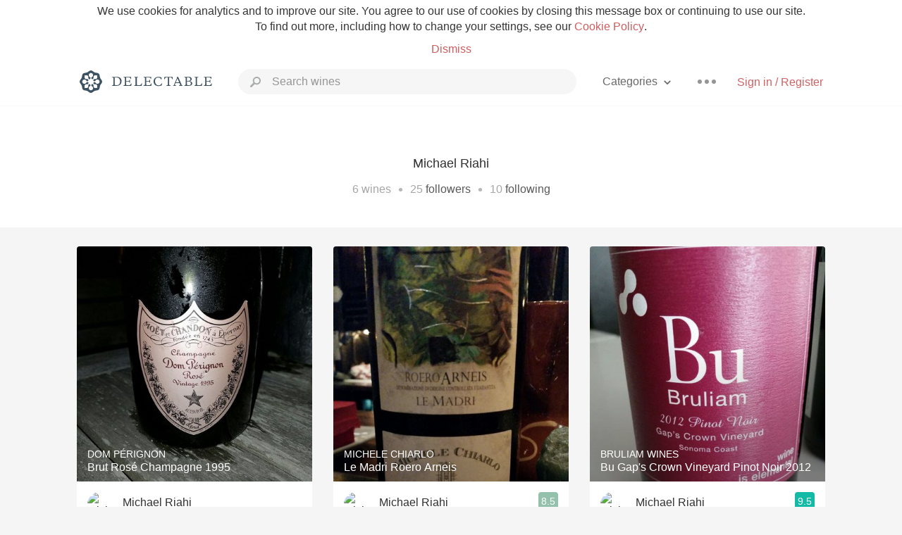

--- FILE ---
content_type: text/html
request_url: https://www.delectable.com/@michaelriahi
body_size: 17145
content:
<!DOCTYPE html><html lang="en"><head><meta charset="utf-8"><title>Michael Riahi – Delectable Wine</title><link rel="canonical" href="https://delectable.com/@michaelriahi"><meta name="google" content="notranslate"><meta name="viewport" content="width=device-width, initial-scale=1, user-scalable=no"><meta name="description" content="See Delectable wine ratings and reviews from Michael Riahi (@michaelriahi)"><meta property="fb:app_id" content="201275219971584"><meta property="al:ios:app_name" content="Delectable"><meta property="al:ios:app_store_id" content="512106648"><meta property="al:android:app_name" content="Delectable"><meta property="al:android:package" content="com.delectable.mobile"><meta name="apple-itunes-app" content="app-id=512106648"><meta name="twitter:site" content="@delectable"><meta name="twitter:creator" content="@delectable"><meta name="twitter:app:country" content="US"><meta name="twitter:app:name:iphone" content="Delectable"><meta name="twitter:app:id:iphone" content="512106648"><meta name="twitter:app:name:googleplay" content="Delectable"><meta name="twitter:app:id:googleplay" content="com.delectable.mobile"><meta name="title" content="Michael Riahi – Delectable Wine"><meta name="canonical" content="/@michaelriahi"><meta name="description" content="See Delectable wine ratings and reviews from Michael Riahi (@michaelriahi)"><meta property="al:ios:url" content="delectable://account?account_id=55830934442ed0b2c0000032"><meta property="al:android:url" content="delectable://account?account_id=55830934442ed0b2c0000032"><meta property="og:description" content="See Delectable wine ratings and reviews from Michael Riahi (@michaelriahi)"><meta property="og:url" content="https://delectable.com/@michaelriahi"><meta property="og:title" content="Michael Riahi – Delectable Wine"><meta property="og:image" content="https://graph.facebook.com/641341229274302/picture?type=large"><meta name="twitter:title" content="Michael Riahi – Delectable Wine"><meta name="twitter:image:src" content="https://graph.facebook.com/641341229274302/picture?type=large"><meta name="twitter:app:url:iphone" content="delectable://account?account_id=55830934442ed0b2c0000032"><meta name="twitter:app:url:googleplay" content="delectable://account?account_id=55830934442ed0b2c0000032"><meta name="deeplink" content="delectable://account?account_id=55830934442ed0b2c0000032"><meta name="twitter:app:country" content="US"><meta name="twitter:app:name:iphone" content="Delectable"><meta name="twitter:app:id:iphone" content="512106648"><meta name="twitter:app:name:googleplay" content="Delectable"><meta name="twitter:app:id:googleplay" content="com.delectable.mobile"><meta name="apple-mobile-web-app-capable" content="yes"><meta name="mobile-web-app-capable" content="yes"><meta name="apple-mobile-web-app-title" content="Delectable"><meta name="apple-mobile-web-app-status-bar-style" content="black"><meta name="theme-color" content="#f5f5f5"><link href="https://delectable.com/images/android-icon-192-538470b8.png" sizes="192x192" rel="icon"><link href="https://delectable.com/images/apple-touch-icon-cbf42a21.png" rel="apple-touch-icon-precomposed"><link href="https://delectable.com/images/apple-touch-icon-76-5a0d4972.png" sizes="76x76" rel="apple-touch-icon-precomposed"><link href="https://delectable.com/images/apple-touch-icon-120-9c86e6e8.png" sizes="120x120" rel="apple-touch-icon-precomposed"><link href="https://delectable.com/images/apple-touch-icon-152-c1554fff.png" sizes="152x152" rel="apple-touch-icon-precomposed"><link href="https://delectable.com/images/apple-touch-startup-image-1242x2148-bec2948f.png" media="(device-width: 414px) and (device-height: 736px) and (-webkit-device-pixel-ratio: 3)" rel="apple-touch-startup-image"><link href="https://delectable.com/images/apple-touch-startup-image-750x1294-76414c56.png" media="(device-width: 375px) and (device-height: 667px) and (-webkit-device-pixel-ratio: 2)" rel="apple-touch-startup-image"><link href="https://delectable.com/images/apple-touch-startup-image-640x1096-8e16d1fa.png" media="(device-width: 320px) and (device-height: 568px) and (-webkit-device-pixel-ratio: 2)" rel="apple-touch-startup-image"><link href="https://delectable.com/images/apple-touch-startup-image-640x920-268a83f3.png" media="(device-width: 320px) and (device-height: 480px) and (-webkit-device-pixel-ratio: 2)" rel="apple-touch-startup-image"><link href="https://plus.google.com/+DelectableWine" rel="publisher"><link href="https://delectable.com/images/favicon-2c864262.png" rel="shortcut icon" type="image/vnd.microsoft.icon"><link rel="stylesheet" type="text/css" href="//cloud.typography.com/6518072/679044/css/fonts.css"><link rel="stylesheet" href="https://delectable.com/stylesheets/application-48350cc3.css"><script>(function() {var _fbq = window._fbq || (window._fbq = []);if (!_fbq.loaded) {var fbds = document.createElement('script');fbds.async = true;fbds.src = '//connect.facebook.net/en_US/fbds.js';var s = document.getElementsByTagName('script')[0];s.parentNode.insertBefore(fbds, s);_fbq.loaded = true;}_fbq.push(['addPixelId', '515265288649818']);})();window._fbq = window._fbq || [];window._fbq.push(['track', 'PixelInitialized', {}]);</script><noscript><img height="1" width="1" style="display:none;" src="https://www.facebook.com/tr?id=515265288649818&amp;ev=PixelInitialized"></noscript><script>(function(i,s,o,g,r,a,m){i['GoogleAnalyticsObject']=r;i[r]=i[r]||function(){(i[r].q=i[r].q||[]).push(arguments)},i[r].l=1*new Date();a=s.createElement(o),m=s.getElementsByTagName(o)[0];a.async=1;a.src=g;m.parentNode.insertBefore(a,m)})(window,document,'script','//www.google-analytics.com/analytics.js','ga');ga('create', 'UA-26238315-1', 'auto');ga('send', 'pageview');</script><script src="//d2wy8f7a9ursnm.cloudfront.net/bugsnag-3.min.js" data-releasestage="production" data-apikey="cafbf4ea2de0083392b4b8ee60c26eb1" defer></script><!--[if lt IE 10]><link rel="stylesheet" href="/stylesheets/ie-80922c40.css" /><script src="/javascripts/polyfills-5aa69cba.js"></script><![endif]--></head><body class=""><div id="app"><div class="" data-reactid=".a3e3puu3nk" data-react-checksum="155262003"><div class="sticky-header" data-reactid=".a3e3puu3nk.0"><div class="cookie-policy" data-reactid=".a3e3puu3nk.0.0"><div class="cookie-policy-text" data-reactid=".a3e3puu3nk.0.0.0"><span data-reactid=".a3e3puu3nk.0.0.0.0">We use cookies for analytics and to improve our site. You agree to our use of cookies by closing this message box or continuing to use our site. To find out more, including how to change your settings, see our </span><a class="cookie-policy-link" target="_blank" href="/cookiePolicy" data-reactid=".a3e3puu3nk.0.0.0.1">Cookie Policy</a><span data-reactid=".a3e3puu3nk.0.0.0.2">.</span></div><div class="cookie-policy-text" data-reactid=".a3e3puu3nk.0.0.1"><a class="cookie-policy-link" href="" data-reactid=".a3e3puu3nk.0.0.1.0">Dismiss</a></div></div><nav class="nav" role="navigation" data-reactid=".a3e3puu3nk.0.1"><div class="nav__container" data-reactid=".a3e3puu3nk.0.1.0"><a class="nav__logo" href="/" data-reactid=".a3e3puu3nk.0.1.0.0"><img class="desktop" src="https://delectable.com/images/navigation_logo_desktop_3x-953798e2.png" srcset="https://delectable.com/images/navigation_logo_desktop-9f6e750c.svg 1x" data-reactid=".a3e3puu3nk.0.1.0.0.0"><img class="mobile" src="https://delectable.com/images/navigation_logo_mobile_3x-9423757b.png" srcset="https://delectable.com/images/navigation_logo_mobile-c6c4724c.svg 1x" data-reactid=".a3e3puu3nk.0.1.0.0.1"></a><div class="nav-auth nav-auth--unauthenticated" data-reactid=".a3e3puu3nk.0.1.0.1"><a class="nav-auth__sign-in-link" href="/register" data-reactid=".a3e3puu3nk.0.1.0.1.0">Sign in / Register</a></div><div class="nav-dots nav-dots--unauthenticated" data-reactid=".a3e3puu3nk.0.1.0.2"><div class="popover" data-reactid=".a3e3puu3nk.0.1.0.2.0"><a class="popover__open-link" href="#" data-reactid=".a3e3puu3nk.0.1.0.2.0.0"><div class="nav-dots__dots" data-reactid=".a3e3puu3nk.0.1.0.2.0.0.0"></div></a><div class="popover__menu popover__menu--closed" data-reactid=".a3e3puu3nk.0.1.0.2.0.1"><ul class="popover__menu__links popover__menu__links--main" data-reactid=".a3e3puu3nk.0.1.0.2.0.1.0"><li class="popover__menu__links__li popover__menu__links__li--mobile-only" data-reactid=".a3e3puu3nk.0.1.0.2.0.1.0.$0"><a class="popover__menu__links__link" href="/sign-in" data-reactid=".a3e3puu3nk.0.1.0.2.0.1.0.$0.0">Sign in</a></li><li class="popover__menu__links__li" data-reactid=".a3e3puu3nk.0.1.0.2.0.1.0.$1"><a class="popover__menu__links__link" href="/feeds/trending_feed" data-reactid=".a3e3puu3nk.0.1.0.2.0.1.0.$1.0">Trending</a></li><li class="popover__menu__links__li" data-reactid=".a3e3puu3nk.0.1.0.2.0.1.0.$2"><a class="popover__menu__links__link" href="/press" data-reactid=".a3e3puu3nk.0.1.0.2.0.1.0.$2.0">Press</a></li><li class="popover__menu__links__li" data-reactid=".a3e3puu3nk.0.1.0.2.0.1.0.$3"><a class="popover__menu__links__link" href="http://blog.delectable.com" data-reactid=".a3e3puu3nk.0.1.0.2.0.1.0.$3.0">Blog</a></li></ul><ul class="popover__menu__links popover__menu__links--secondary" data-reactid=".a3e3puu3nk.0.1.0.2.0.1.1"><li class="popover__menu__links__li" data-reactid=".a3e3puu3nk.0.1.0.2.0.1.1.$0"><a class="popover__menu__links__link" href="https://twitter.com/delectable" data-reactid=".a3e3puu3nk.0.1.0.2.0.1.1.$0.0">Twitter</a></li><li class="popover__menu__links__li" data-reactid=".a3e3puu3nk.0.1.0.2.0.1.1.$1"><a class="popover__menu__links__link" href="https://www.facebook.com/delectable" data-reactid=".a3e3puu3nk.0.1.0.2.0.1.1.$1.0">Facebook</a></li><li class="popover__menu__links__li" data-reactid=".a3e3puu3nk.0.1.0.2.0.1.1.$2"><a class="popover__menu__links__link" href="https://instagram.com/delectable" data-reactid=".a3e3puu3nk.0.1.0.2.0.1.1.$2.0">Instagram</a></li></ul></div></div></div><div class="nav-categories" data-reactid=".a3e3puu3nk.0.1.0.3"><button class="nav-categories__button" data-reactid=".a3e3puu3nk.0.1.0.3.0"><span data-reactid=".a3e3puu3nk.0.1.0.3.0.0">Categories</span><img class="nav-categories__button__icon" src="https://delectable.com/images/icn_small_chevron_down_3x-177ba448.png" srcset="https://delectable.com/images/icn_small_chevron_down-7a056ab4.svg 2x" data-reactid=".a3e3puu3nk.0.1.0.3.0.1"></button><div class="nav-categories__overlay nav-categories__overlay--closed" data-reactid=".a3e3puu3nk.0.1.0.3.1"><div class="categories-list categories-list--with-background-images" data-reactid=".a3e3puu3nk.0.1.0.3.1.0"><section class="categories-list__section" data-reactid=".a3e3puu3nk.0.1.0.3.1.0.0"><div class="categories-list__section__category" data-reactid=".a3e3puu3nk.0.1.0.3.1.0.0.1:$0"><a href="/categories/rich-and-bold" data-reactid=".a3e3puu3nk.0.1.0.3.1.0.0.1:$0.0">Rich and Bold</a></div><div class="categories-list__section__category" data-reactid=".a3e3puu3nk.0.1.0.3.1.0.0.1:$1"><a href="/categories/grower-champagne" data-reactid=".a3e3puu3nk.0.1.0.3.1.0.0.1:$1.0">Grower Champagne</a></div><div class="categories-list__section__category" data-reactid=".a3e3puu3nk.0.1.0.3.1.0.0.1:$2"><a href="/categories/pizza" data-reactid=".a3e3puu3nk.0.1.0.3.1.0.0.1:$2.0">Pizza</a></div><div class="categories-list__section__category" data-reactid=".a3e3puu3nk.0.1.0.3.1.0.0.1:$3"><a href="/categories/classic-napa" data-reactid=".a3e3puu3nk.0.1.0.3.1.0.0.1:$3.0">Classic Napa</a></div><div class="categories-list__section__category" data-reactid=".a3e3puu3nk.0.1.0.3.1.0.0.1:$4"><a href="/categories/etna-rosso" data-reactid=".a3e3puu3nk.0.1.0.3.1.0.0.1:$4.0">Etna Rosso</a></div><div class="categories-list__section__category" data-reactid=".a3e3puu3nk.0.1.0.3.1.0.0.1:$5"><a href="/categories/with-goat-cheese" data-reactid=".a3e3puu3nk.0.1.0.3.1.0.0.1:$5.0">With Goat Cheese</a></div><div class="categories-list__section__category" data-reactid=".a3e3puu3nk.0.1.0.3.1.0.0.1:$6"><a href="/categories/tawny-port" data-reactid=".a3e3puu3nk.0.1.0.3.1.0.0.1:$6.0">Tawny Port</a></div><div class="categories-list__section__category" data-reactid=".a3e3puu3nk.0.1.0.3.1.0.0.1:$7"><a href="/categories/skin-contact" data-reactid=".a3e3puu3nk.0.1.0.3.1.0.0.1:$7.0">Skin Contact</a></div><div class="categories-list__section__category" data-reactid=".a3e3puu3nk.0.1.0.3.1.0.0.1:$8"><a href="/categories/unicorn" data-reactid=".a3e3puu3nk.0.1.0.3.1.0.0.1:$8.0">Unicorn</a></div><div class="categories-list__section__category" data-reactid=".a3e3puu3nk.0.1.0.3.1.0.0.1:$9"><a href="/categories/1982-bordeaux" data-reactid=".a3e3puu3nk.0.1.0.3.1.0.0.1:$9.0">1982 Bordeaux</a></div><div class="categories-list__section__category" data-reactid=".a3e3puu3nk.0.1.0.3.1.0.0.1:$10"><a href="/categories/acidity" data-reactid=".a3e3puu3nk.0.1.0.3.1.0.0.1:$10.0">Acidity</a></div><div class="categories-list__section__category" data-reactid=".a3e3puu3nk.0.1.0.3.1.0.0.1:$11"><a href="/categories/hops" data-reactid=".a3e3puu3nk.0.1.0.3.1.0.0.1:$11.0">Hops</a></div><div class="categories-list__section__category" data-reactid=".a3e3puu3nk.0.1.0.3.1.0.0.1:$12"><a href="/categories/oaky" data-reactid=".a3e3puu3nk.0.1.0.3.1.0.0.1:$12.0">Oaky</a></div><div class="categories-list__section__category" data-reactid=".a3e3puu3nk.0.1.0.3.1.0.0.1:$13"><a href="/categories/2010-chablis" data-reactid=".a3e3puu3nk.0.1.0.3.1.0.0.1:$13.0">2010 Chablis</a></div><div class="categories-list__section__category" data-reactid=".a3e3puu3nk.0.1.0.3.1.0.0.1:$14"><a href="/categories/sour-beer" data-reactid=".a3e3puu3nk.0.1.0.3.1.0.0.1:$14.0">Sour Beer</a></div><div class="categories-list__section__category" data-reactid=".a3e3puu3nk.0.1.0.3.1.0.0.1:$15"><a href="/categories/qpr" data-reactid=".a3e3puu3nk.0.1.0.3.1.0.0.1:$15.0">QPR</a></div><div class="categories-list__section__category" data-reactid=".a3e3puu3nk.0.1.0.3.1.0.0.1:$16"><a href="/categories/oregon-pinot" data-reactid=".a3e3puu3nk.0.1.0.3.1.0.0.1:$16.0">Oregon Pinot</a></div><div class="categories-list__section__category" data-reactid=".a3e3puu3nk.0.1.0.3.1.0.0.1:$17"><a href="/categories/islay" data-reactid=".a3e3puu3nk.0.1.0.3.1.0.0.1:$17.0">Islay</a></div><div class="categories-list__section__category" data-reactid=".a3e3puu3nk.0.1.0.3.1.0.0.1:$18"><a href="/categories/buttery" data-reactid=".a3e3puu3nk.0.1.0.3.1.0.0.1:$18.0">Buttery</a></div><div class="categories-list__section__category" data-reactid=".a3e3puu3nk.0.1.0.3.1.0.0.1:$19"><a href="/categories/coravin" data-reactid=".a3e3puu3nk.0.1.0.3.1.0.0.1:$19.0">Coravin</a></div><div class="categories-list__section__category" data-reactid=".a3e3puu3nk.0.1.0.3.1.0.0.1:$20"><a href="/categories/mezcal" data-reactid=".a3e3puu3nk.0.1.0.3.1.0.0.1:$20.0">Mezcal</a></div></section></div></div></div><div class="search-box" data-reactid=".a3e3puu3nk.0.1.0.4"><input class="search-box__input" name="search_term_string" type="text" placeholder="Search wines" autocomplete="off" autocorrect="off" value="" itemprop="query-input" data-reactid=".a3e3puu3nk.0.1.0.4.0"><span class="search-box__icon" data-reactid=".a3e3puu3nk.0.1.0.4.1"></span><span class="search-box__icon search-box__icon--close" data-reactid=".a3e3puu3nk.0.1.0.4.2"></span></div></div></nav></div><div class="app-view" data-reactid=".a3e3puu3nk.1"><div class="user-profile" data-reactid=".a3e3puu3nk.1.0"><noscript data-reactid=".a3e3puu3nk.1.0.0"></noscript><section class="user-profile-header" data-reactid=".a3e3puu3nk.1.0.1"><div class="image-wrapper loading user-profile-header__image-wrapper" data-reactid=".a3e3puu3nk.1.0.1.0"><div class="image-wrapper__image user-profile-header__image-wrapper__image" style="background-size:cover;background-position:center center;background-image:url(https://graph.facebook.com/641341229274302/picture?type=large);opacity:0;" data-reactid=".a3e3puu3nk.1.0.1.0.0"></div></div><h1 class="user-profile-header__name" data-reactid=".a3e3puu3nk.1.0.1.1"><span data-reactid=".a3e3puu3nk.1.0.1.1.0">Michael Riahi</span><span data-reactid=".a3e3puu3nk.1.0.1.1.1"> </span><noscript data-reactid=".a3e3puu3nk.1.0.1.1.2"></noscript><span data-reactid=".a3e3puu3nk.1.0.1.1.3"> </span><noscript data-reactid=".a3e3puu3nk.1.0.1.1.4"></noscript></h1><p class="user-profile-header__bio" data-reactid=".a3e3puu3nk.1.0.1.2"></p><p class="user-profile-header__count-list" data-reactid=".a3e3puu3nk.1.0.1.4"><span class="user-profile-header__count-list__count" data-reactid=".a3e3puu3nk.1.0.1.4.0"><span data-reactid=".a3e3puu3nk.1.0.1.4.0.0">6</span><span data-reactid=".a3e3puu3nk.1.0.1.4.0.1"> wines</span></span><span class="user-profile-header__count-list__bullet" data-reactid=".a3e3puu3nk.1.0.1.4.1"> • </span><span class="user-profile-header__count-list__count" data-reactid=".a3e3puu3nk.1.0.1.4.2"><span data-reactid=".a3e3puu3nk.1.0.1.4.2.0">25</span><span data-reactid=".a3e3puu3nk.1.0.1.4.2.1"> </span><a href="/@michaelriahi/followers" data-reactid=".a3e3puu3nk.1.0.1.4.2.2">followers</a></span><span class="user-profile-header__count-list__bullet" data-reactid=".a3e3puu3nk.1.0.1.4.3"> • </span><span class="user-profile-header__count-list__count" data-reactid=".a3e3puu3nk.1.0.1.4.4"><span data-reactid=".a3e3puu3nk.1.0.1.4.4.0">10</span><span data-reactid=".a3e3puu3nk.1.0.1.4.4.1"> </span><a href="/@michaelriahi/following" data-reactid=".a3e3puu3nk.1.0.1.4.4.2">following</a></span></p></section><div class="feed" data-reactid=".a3e3puu3nk.1.0.2"><div class="column-container column-container--columns-3" data-reactid=".a3e3puu3nk.1.0.2.2"><div class="column-container__column" data-reactid=".a3e3puu3nk.1.0.2.2.$0"><div class="capture capture--feed-capture" itemscope itemtype="http://schema.org/Product" data-reactid=".a3e3puu3nk.1.0.2.2.$0.$57c37a103a5e135668000188"><section class="capture-header" data-reactid=".a3e3puu3nk.1.0.2.2.$0.$57c37a103a5e135668000188.0"><a href="/wine/dom-perignon/brut-rose-champagne/1995" class="capture-header__wine-profile-link" data-reactid=".a3e3puu3nk.1.0.2.2.$0.$57c37a103a5e135668000188.0.0"><meta itemprop="image" content="https://d2mvsg0ph94s7h.cloudfront.net/michaelriahi-1472428559-cae5a9642cd1_450x450.jpg" data-reactid=".a3e3puu3nk.1.0.2.2.$0.$57c37a103a5e135668000188.0.0.0"><div class="image-wrapper loading " data-reactid=".a3e3puu3nk.1.0.2.2.$0.$57c37a103a5e135668000188.0.0.1"><div class="image-wrapper__image " style="background-size:cover;background-position:center center;background-image:url(https://d2mvsg0ph94s7h.cloudfront.net/michaelriahi-1472428559-cae5a9642cd1_450x450.jpg);opacity:0;" data-reactid=".a3e3puu3nk.1.0.2.2.$0.$57c37a103a5e135668000188.0.0.1.0"></div></div><div class="capture-header__details" data-reactid=".a3e3puu3nk.1.0.2.2.$0.$57c37a103a5e135668000188.0.0.2"><h2 class="capture-header__producer" itemprop="brand" data-reactid=".a3e3puu3nk.1.0.2.2.$0.$57c37a103a5e135668000188.0.0.2.0">Dom Pérignon</h2><h1 class="capture-header__name" itemprop="name" data-reactid=".a3e3puu3nk.1.0.2.2.$0.$57c37a103a5e135668000188.0.0.2.1">Brut Rosé Champagne 1995</h1></div></a><div class="popover" data-reactid=".a3e3puu3nk.1.0.2.2.$0.$57c37a103a5e135668000188.0.1"><a class="popover__open-link" href="#" data-reactid=".a3e3puu3nk.1.0.2.2.$0.$57c37a103a5e135668000188.0.1.0"><div class="capture-header__dots" data-reactid=".a3e3puu3nk.1.0.2.2.$0.$57c37a103a5e135668000188.0.1.0.0"></div></a><div class="popover__menu popover__menu--closed" data-reactid=".a3e3puu3nk.1.0.2.2.$0.$57c37a103a5e135668000188.0.1.1"><ul class="popover__menu__links popover__menu__links--main" data-reactid=".a3e3puu3nk.1.0.2.2.$0.$57c37a103a5e135668000188.0.1.1.0"><li class="popover__menu__links__li" data-reactid=".a3e3puu3nk.1.0.2.2.$0.$57c37a103a5e135668000188.0.1.1.0.$0"><a class="popover__menu__links__link" href="#" data-reactid=".a3e3puu3nk.1.0.2.2.$0.$57c37a103a5e135668000188.0.1.1.0.$0.0">Embed</a></li></ul></div></div></section><div class="capture-main-comment" itemprop="review" itemscope itemtype="http://schema.org/Review" data-reactid=".a3e3puu3nk.1.0.2.2.$0.$57c37a103a5e135668000188.1"><div data-reactid=".a3e3puu3nk.1.0.2.2.$0.$57c37a103a5e135668000188.1.0"><div class="capture-main-comment__author" data-reactid=".a3e3puu3nk.1.0.2.2.$0.$57c37a103a5e135668000188.1.0.0"><a class="capture-main-comment__author__photo-link" href="/@michaelriahi" data-reactid=".a3e3puu3nk.1.0.2.2.$0.$57c37a103a5e135668000188.1.0.0.0"><img class="capture-main-comment__author__photo-link__image" itemprop="image" src="https://graph.facebook.com/641341229274302/picture?type=large" alt="Michael Riahi" title="Michael Riahi" data-reactid=".a3e3puu3nk.1.0.2.2.$0.$57c37a103a5e135668000188.1.0.0.0.0"></a><div class="vertically-align-block vertically-align-block--center" itemprop="author" itemscope itemtype="http://schema.org/Person" data-reactid=".a3e3puu3nk.1.0.2.2.$0.$57c37a103a5e135668000188.1.0.0.1"><p class="capture-main-comment__author__name" itemprop="name" data-reactid=".a3e3puu3nk.1.0.2.2.$0.$57c37a103a5e135668000188.1.0.0.1.0"><a href="/@michaelriahi" data-reactid=".a3e3puu3nk.1.0.2.2.$0.$57c37a103a5e135668000188.1.0.0.1.0.0">Michael Riahi</a><span data-reactid=".a3e3puu3nk.1.0.2.2.$0.$57c37a103a5e135668000188.1.0.0.1.0.1"> </span><noscript data-reactid=".a3e3puu3nk.1.0.2.2.$0.$57c37a103a5e135668000188.1.0.0.1.0.2"></noscript><span data-reactid=".a3e3puu3nk.1.0.2.2.$0.$57c37a103a5e135668000188.1.0.0.1.0.3"> </span><noscript data-reactid=".a3e3puu3nk.1.0.2.2.$0.$57c37a103a5e135668000188.1.0.0.1.0.4"></noscript></p></div><div itemprop="reviewRating" itemscope itemtype="http://schema.org/Rating" data-reactid=".a3e3puu3nk.1.0.2.2.$0.$57c37a103a5e135668000188.1.0.0.2"><meta itemprop="worstRating" content="6" data-reactid=".a3e3puu3nk.1.0.2.2.$0.$57c37a103a5e135668000188.1.0.0.2.0"><meta itemprop="bestRating" content="10" data-reactid=".a3e3puu3nk.1.0.2.2.$0.$57c37a103a5e135668000188.1.0.0.2.1"></div></div><p class="capture-main-comment__note" itemprop="reviewBody" data-reactid=".a3e3puu3nk.1.0.2.2.$0.$57c37a103a5e135668000188.1.0.1"><span class="" data-reactid=".a3e3puu3nk.1.0.2.2.$0.$57c37a103a5e135668000188.1.0.1.0"><span data-reactid=".a3e3puu3nk.1.0.2.2.$0.$57c37a103a5e135668000188.1.0.1.0.0">Beautiful depth of flavors and rich amber rose color. Sweet strawberry jams, pealed lemon...</span></span><span class="capture-main-comment__created-at" data-reactid=".a3e3puu3nk.1.0.2.2.$0.$57c37a103a5e135668000188.1.0.1.1"> — 9 years ago</span></p><noscript data-reactid=".a3e3puu3nk.1.0.2.2.$0.$57c37a103a5e135668000188.1.0.2"></noscript><noscript data-reactid=".a3e3puu3nk.1.0.2.2.$0.$57c37a103a5e135668000188.1.0.3"></noscript><meta itemprop="about" content="1995 Brut Rosé Champagne Dom Pérignon" data-reactid=".a3e3puu3nk.1.0.2.2.$0.$57c37a103a5e135668000188.1.0.4"><meta itemprop="datePublished" content="2016-08-28T23:56:00+00:00" data-reactid=".a3e3puu3nk.1.0.2.2.$0.$57c37a103a5e135668000188.1.0.5"></div></div></div><div class="capture capture--feed-capture" itemscope itemtype="http://schema.org/Product" data-reactid=".a3e3puu3nk.1.0.2.2.$0.$5599bf9aeaf407f8b300073d"><section class="capture-header" data-reactid=".a3e3puu3nk.1.0.2.2.$0.$5599bf9aeaf407f8b300073d.0"><a href="/wine/antonio-velasco-e-hijos,-sl/premium-garabitas-vinas-viejas-tempranillo/--" class="capture-header__wine-profile-link" data-reactid=".a3e3puu3nk.1.0.2.2.$0.$5599bf9aeaf407f8b300073d.0.0"><meta itemprop="image" content="https://d2mvsg0ph94s7h.cloudfront.net/michaelriahi-1436139520-7ce70314b8f3_450x450.jpg" data-reactid=".a3e3puu3nk.1.0.2.2.$0.$5599bf9aeaf407f8b300073d.0.0.0"><div class="image-wrapper loading " data-reactid=".a3e3puu3nk.1.0.2.2.$0.$5599bf9aeaf407f8b300073d.0.0.1"><div class="image-wrapper__image " style="background-size:cover;background-position:center center;background-image:url(https://d2mvsg0ph94s7h.cloudfront.net/michaelriahi-1436139520-7ce70314b8f3_450x450.jpg);opacity:0;" data-reactid=".a3e3puu3nk.1.0.2.2.$0.$5599bf9aeaf407f8b300073d.0.0.1.0"></div></div><div class="capture-header__details" data-reactid=".a3e3puu3nk.1.0.2.2.$0.$5599bf9aeaf407f8b300073d.0.0.2"><h2 class="capture-header__producer" itemprop="brand" data-reactid=".a3e3puu3nk.1.0.2.2.$0.$5599bf9aeaf407f8b300073d.0.0.2.0">Antonio Velasco E Hijos, S.L.</h2><h1 class="capture-header__name" itemprop="name" data-reactid=".a3e3puu3nk.1.0.2.2.$0.$5599bf9aeaf407f8b300073d.0.0.2.1">Premium Garabitas Viñas Viejas Tempranillo</h1></div></a><div class="popover" data-reactid=".a3e3puu3nk.1.0.2.2.$0.$5599bf9aeaf407f8b300073d.0.1"><a class="popover__open-link" href="#" data-reactid=".a3e3puu3nk.1.0.2.2.$0.$5599bf9aeaf407f8b300073d.0.1.0"><div class="capture-header__dots" data-reactid=".a3e3puu3nk.1.0.2.2.$0.$5599bf9aeaf407f8b300073d.0.1.0.0"></div></a><div class="popover__menu popover__menu--closed" data-reactid=".a3e3puu3nk.1.0.2.2.$0.$5599bf9aeaf407f8b300073d.0.1.1"><ul class="popover__menu__links popover__menu__links--main" data-reactid=".a3e3puu3nk.1.0.2.2.$0.$5599bf9aeaf407f8b300073d.0.1.1.0"><li class="popover__menu__links__li" data-reactid=".a3e3puu3nk.1.0.2.2.$0.$5599bf9aeaf407f8b300073d.0.1.1.0.$0"><a class="popover__menu__links__link" href="#" data-reactid=".a3e3puu3nk.1.0.2.2.$0.$5599bf9aeaf407f8b300073d.0.1.1.0.$0.0">Embed</a></li></ul></div></div></section><div class="capture-main-comment" itemprop="review" itemscope itemtype="http://schema.org/Review" data-reactid=".a3e3puu3nk.1.0.2.2.$0.$5599bf9aeaf407f8b300073d.1"><div data-reactid=".a3e3puu3nk.1.0.2.2.$0.$5599bf9aeaf407f8b300073d.1.0"><div class="capture-main-comment__author" data-reactid=".a3e3puu3nk.1.0.2.2.$0.$5599bf9aeaf407f8b300073d.1.0.0"><a class="capture-main-comment__author__photo-link" href="/@michaelriahi" data-reactid=".a3e3puu3nk.1.0.2.2.$0.$5599bf9aeaf407f8b300073d.1.0.0.0"><img class="capture-main-comment__author__photo-link__image" itemprop="image" src="https://graph.facebook.com/641341229274302/picture?type=large" alt="Michael Riahi" title="Michael Riahi" data-reactid=".a3e3puu3nk.1.0.2.2.$0.$5599bf9aeaf407f8b300073d.1.0.0.0.0"></a><div class="vertically-align-block vertically-align-block--center" itemprop="author" itemscope itemtype="http://schema.org/Person" data-reactid=".a3e3puu3nk.1.0.2.2.$0.$5599bf9aeaf407f8b300073d.1.0.0.1"><p class="capture-main-comment__author__name" itemprop="name" data-reactid=".a3e3puu3nk.1.0.2.2.$0.$5599bf9aeaf407f8b300073d.1.0.0.1.0"><a href="/@michaelriahi" data-reactid=".a3e3puu3nk.1.0.2.2.$0.$5599bf9aeaf407f8b300073d.1.0.0.1.0.0">Michael Riahi</a><span data-reactid=".a3e3puu3nk.1.0.2.2.$0.$5599bf9aeaf407f8b300073d.1.0.0.1.0.1"> </span><noscript data-reactid=".a3e3puu3nk.1.0.2.2.$0.$5599bf9aeaf407f8b300073d.1.0.0.1.0.2"></noscript><span data-reactid=".a3e3puu3nk.1.0.2.2.$0.$5599bf9aeaf407f8b300073d.1.0.0.1.0.3"> </span><noscript data-reactid=".a3e3puu3nk.1.0.2.2.$0.$5599bf9aeaf407f8b300073d.1.0.0.1.0.4"></noscript></p></div><div itemprop="reviewRating" itemscope itemtype="http://schema.org/Rating" data-reactid=".a3e3puu3nk.1.0.2.2.$0.$5599bf9aeaf407f8b300073d.1.0.0.2"><meta itemprop="worstRating" content="6" data-reactid=".a3e3puu3nk.1.0.2.2.$0.$5599bf9aeaf407f8b300073d.1.0.0.2.0"><meta itemprop="bestRating" content="10" data-reactid=".a3e3puu3nk.1.0.2.2.$0.$5599bf9aeaf407f8b300073d.1.0.0.2.1"><span class="rating rating--best" itemprop="ratingValue" data-reactid=".a3e3puu3nk.1.0.2.2.$0.$5599bf9aeaf407f8b300073d.1.0.0.2.2">9.5</span></div></div><p class="capture-main-comment__note" itemprop="reviewBody" data-reactid=".a3e3puu3nk.1.0.2.2.$0.$5599bf9aeaf407f8b300073d.1.0.1"><span class="" data-reactid=".a3e3puu3nk.1.0.2.2.$0.$5599bf9aeaf407f8b300073d.1.0.1.0"><span data-reactid=".a3e3puu3nk.1.0.2.2.$0.$5599bf9aeaf407f8b300073d.1.0.1.0.0">Hidden GEM from Toro, a 2009 Riserva!</span><br data-reactid=".a3e3puu3nk.1.0.2.2.$0.$5599bf9aeaf407f8b300073d.1.0.1.0.1"><span data-reactid=".a3e3puu3nk.1.0.2.2.$0.$5599bf9aeaf407f8b300073d.1.0.1.0.2">Gamey, black currents, med+ acid, sotly integrated tannins, silky finish.</span></span><span class="capture-main-comment__created-at" data-reactid=".a3e3puu3nk.1.0.2.2.$0.$5599bf9aeaf407f8b300073d.1.0.1.1"> — 11 years ago</span></p><noscript data-reactid=".a3e3puu3nk.1.0.2.2.$0.$5599bf9aeaf407f8b300073d.1.0.2"></noscript><div class="liking-participants" data-reactid=".a3e3puu3nk.1.0.2.2.$0.$5599bf9aeaf407f8b300073d.1.0.3"><div class="liking-participants__participant-names" data-reactid=".a3e3puu3nk.1.0.2.2.$0.$5599bf9aeaf407f8b300073d.1.0.3.0"><a href="/@victorianodell" class="liking-participants__participant-names__name" data-reactid=".a3e3puu3nk.1.0.2.2.$0.$5599bf9aeaf407f8b300073d.1.0.3.0.0:$552598cb442ed0454d00001e">Victoria</a><span data-reactid=".a3e3puu3nk.1.0.2.2.$0.$5599bf9aeaf407f8b300073d.1.0.3.0.1"> liked this</span></div></div><meta itemprop="about" content="-- Premium Garabitas Viñas Viejas Tempranillo Antonio Velasco E Hijos, S.L." data-reactid=".a3e3puu3nk.1.0.2.2.$0.$5599bf9aeaf407f8b300073d.1.0.4"><meta itemprop="datePublished" content="2015-07-05T23:36:58+00:00" data-reactid=".a3e3puu3nk.1.0.2.2.$0.$5599bf9aeaf407f8b300073d.1.0.5"></div></div></div></div><div class="column-container__column" data-reactid=".a3e3puu3nk.1.0.2.2.$1"><div class="capture capture--feed-capture" itemscope itemtype="http://schema.org/Product" data-reactid=".a3e3puu3nk.1.0.2.2.$1.$55d502abeaf407d94c0000cf"><section class="capture-header" data-reactid=".a3e3puu3nk.1.0.2.2.$1.$55d502abeaf407d94c0000cf.0"><a href="/wine/michele-chiarlo/le-madri-roero-arneis/--" class="capture-header__wine-profile-link" data-reactid=".a3e3puu3nk.1.0.2.2.$1.$55d502abeaf407d94c0000cf.0.0"><meta itemprop="image" content="https://d2mvsg0ph94s7h.cloudfront.net/michaelriahi-1440023210-c1ce748bec9f_450x450.jpg" data-reactid=".a3e3puu3nk.1.0.2.2.$1.$55d502abeaf407d94c0000cf.0.0.0"><div class="image-wrapper loading " data-reactid=".a3e3puu3nk.1.0.2.2.$1.$55d502abeaf407d94c0000cf.0.0.1"><div class="image-wrapper__image " style="background-size:cover;background-position:center center;background-image:url(https://d2mvsg0ph94s7h.cloudfront.net/michaelriahi-1440023210-c1ce748bec9f_450x450.jpg);opacity:0;" data-reactid=".a3e3puu3nk.1.0.2.2.$1.$55d502abeaf407d94c0000cf.0.0.1.0"></div></div><div class="capture-header__details" data-reactid=".a3e3puu3nk.1.0.2.2.$1.$55d502abeaf407d94c0000cf.0.0.2"><h2 class="capture-header__producer" itemprop="brand" data-reactid=".a3e3puu3nk.1.0.2.2.$1.$55d502abeaf407d94c0000cf.0.0.2.0">Michele Chiarlo</h2><h1 class="capture-header__name" itemprop="name" data-reactid=".a3e3puu3nk.1.0.2.2.$1.$55d502abeaf407d94c0000cf.0.0.2.1">Le Madri Roero Arneis</h1></div></a><div class="popover" data-reactid=".a3e3puu3nk.1.0.2.2.$1.$55d502abeaf407d94c0000cf.0.1"><a class="popover__open-link" href="#" data-reactid=".a3e3puu3nk.1.0.2.2.$1.$55d502abeaf407d94c0000cf.0.1.0"><div class="capture-header__dots" data-reactid=".a3e3puu3nk.1.0.2.2.$1.$55d502abeaf407d94c0000cf.0.1.0.0"></div></a><div class="popover__menu popover__menu--closed" data-reactid=".a3e3puu3nk.1.0.2.2.$1.$55d502abeaf407d94c0000cf.0.1.1"><ul class="popover__menu__links popover__menu__links--main" data-reactid=".a3e3puu3nk.1.0.2.2.$1.$55d502abeaf407d94c0000cf.0.1.1.0"><li class="popover__menu__links__li" data-reactid=".a3e3puu3nk.1.0.2.2.$1.$55d502abeaf407d94c0000cf.0.1.1.0.$0"><a class="popover__menu__links__link" href="#" data-reactid=".a3e3puu3nk.1.0.2.2.$1.$55d502abeaf407d94c0000cf.0.1.1.0.$0.0">Embed</a></li></ul></div></div></section><div class="capture-main-comment" itemprop="review" itemscope itemtype="http://schema.org/Review" data-reactid=".a3e3puu3nk.1.0.2.2.$1.$55d502abeaf407d94c0000cf.1"><div data-reactid=".a3e3puu3nk.1.0.2.2.$1.$55d502abeaf407d94c0000cf.1.0"><div class="capture-main-comment__author" data-reactid=".a3e3puu3nk.1.0.2.2.$1.$55d502abeaf407d94c0000cf.1.0.0"><a class="capture-main-comment__author__photo-link" href="/@michaelriahi" data-reactid=".a3e3puu3nk.1.0.2.2.$1.$55d502abeaf407d94c0000cf.1.0.0.0"><img class="capture-main-comment__author__photo-link__image" itemprop="image" src="https://graph.facebook.com/641341229274302/picture?type=large" alt="Michael Riahi" title="Michael Riahi" data-reactid=".a3e3puu3nk.1.0.2.2.$1.$55d502abeaf407d94c0000cf.1.0.0.0.0"></a><div class="vertically-align-block vertically-align-block--center" itemprop="author" itemscope itemtype="http://schema.org/Person" data-reactid=".a3e3puu3nk.1.0.2.2.$1.$55d502abeaf407d94c0000cf.1.0.0.1"><p class="capture-main-comment__author__name" itemprop="name" data-reactid=".a3e3puu3nk.1.0.2.2.$1.$55d502abeaf407d94c0000cf.1.0.0.1.0"><a href="/@michaelriahi" data-reactid=".a3e3puu3nk.1.0.2.2.$1.$55d502abeaf407d94c0000cf.1.0.0.1.0.0">Michael Riahi</a><span data-reactid=".a3e3puu3nk.1.0.2.2.$1.$55d502abeaf407d94c0000cf.1.0.0.1.0.1"> </span><noscript data-reactid=".a3e3puu3nk.1.0.2.2.$1.$55d502abeaf407d94c0000cf.1.0.0.1.0.2"></noscript><span data-reactid=".a3e3puu3nk.1.0.2.2.$1.$55d502abeaf407d94c0000cf.1.0.0.1.0.3"> </span><noscript data-reactid=".a3e3puu3nk.1.0.2.2.$1.$55d502abeaf407d94c0000cf.1.0.0.1.0.4"></noscript></p></div><div itemprop="reviewRating" itemscope itemtype="http://schema.org/Rating" data-reactid=".a3e3puu3nk.1.0.2.2.$1.$55d502abeaf407d94c0000cf.1.0.0.2"><meta itemprop="worstRating" content="6" data-reactid=".a3e3puu3nk.1.0.2.2.$1.$55d502abeaf407d94c0000cf.1.0.0.2.0"><meta itemprop="bestRating" content="10" data-reactid=".a3e3puu3nk.1.0.2.2.$1.$55d502abeaf407d94c0000cf.1.0.0.2.1"><span class="rating rating--good" itemprop="ratingValue" data-reactid=".a3e3puu3nk.1.0.2.2.$1.$55d502abeaf407d94c0000cf.1.0.0.2.2">8.5</span></div></div><p class="capture-main-comment__note" itemprop="reviewBody" data-reactid=".a3e3puu3nk.1.0.2.2.$1.$55d502abeaf407d94c0000cf.1.0.1"><span class="" data-reactid=".a3e3puu3nk.1.0.2.2.$1.$55d502abeaf407d94c0000cf.1.0.1.0"><span data-reactid=".a3e3puu3nk.1.0.2.2.$1.$55d502abeaf407d94c0000cf.1.0.1.0.0">Clean, plenty of  citrus fruit, lacks a bit of fruit for me. Like the nutty flavors towards the end.</span></span><span class="capture-main-comment__created-at" data-reactid=".a3e3puu3nk.1.0.2.2.$1.$55d502abeaf407d94c0000cf.1.0.1.1"> — 10 years ago</span></p><noscript data-reactid=".a3e3puu3nk.1.0.2.2.$1.$55d502abeaf407d94c0000cf.1.0.2"></noscript><noscript data-reactid=".a3e3puu3nk.1.0.2.2.$1.$55d502abeaf407d94c0000cf.1.0.3"></noscript><meta itemprop="about" content="-- Le Madri Roero Arneis Michele Chiarlo" data-reactid=".a3e3puu3nk.1.0.2.2.$1.$55d502abeaf407d94c0000cf.1.0.4"><meta itemprop="datePublished" content="2015-08-19T22:26:51+00:00" data-reactid=".a3e3puu3nk.1.0.2.2.$1.$55d502abeaf407d94c0000cf.1.0.5"></div></div></div><div class="capture capture--feed-capture" itemscope itemtype="http://schema.org/Product" data-reactid=".a3e3puu3nk.1.0.2.2.$1.$558de0bcbce2ac54b70002c5"><section class="capture-header" data-reactid=".a3e3puu3nk.1.0.2.2.$1.$558de0bcbce2ac54b70002c5.0"><a href="/wine/matthiasson/napa-valley-sauvignon-blanc-blend/2012" class="capture-header__wine-profile-link" data-reactid=".a3e3puu3nk.1.0.2.2.$1.$558de0bcbce2ac54b70002c5.0.0"><meta itemprop="image" content="https://d2mvsg0ph94s7h.cloudfront.net/michaelriahi-1435361467-92b6b0cc635a_450x450.jpg" data-reactid=".a3e3puu3nk.1.0.2.2.$1.$558de0bcbce2ac54b70002c5.0.0.0"><div class="image-wrapper loading " data-reactid=".a3e3puu3nk.1.0.2.2.$1.$558de0bcbce2ac54b70002c5.0.0.1"><div class="image-wrapper__image " style="background-size:cover;background-position:center center;background-image:url(https://d2mvsg0ph94s7h.cloudfront.net/michaelriahi-1435361467-92b6b0cc635a_450x450.jpg);opacity:0;" data-reactid=".a3e3puu3nk.1.0.2.2.$1.$558de0bcbce2ac54b70002c5.0.0.1.0"></div></div><div class="capture-header__details" data-reactid=".a3e3puu3nk.1.0.2.2.$1.$558de0bcbce2ac54b70002c5.0.0.2"><h2 class="capture-header__producer" itemprop="brand" data-reactid=".a3e3puu3nk.1.0.2.2.$1.$558de0bcbce2ac54b70002c5.0.0.2.0">Matthiasson</h2><h1 class="capture-header__name" itemprop="name" data-reactid=".a3e3puu3nk.1.0.2.2.$1.$558de0bcbce2ac54b70002c5.0.0.2.1">Napa Valley Sauvignon Blanc Blend 2012</h1></div></a><div class="popover" data-reactid=".a3e3puu3nk.1.0.2.2.$1.$558de0bcbce2ac54b70002c5.0.1"><a class="popover__open-link" href="#" data-reactid=".a3e3puu3nk.1.0.2.2.$1.$558de0bcbce2ac54b70002c5.0.1.0"><div class="capture-header__dots" data-reactid=".a3e3puu3nk.1.0.2.2.$1.$558de0bcbce2ac54b70002c5.0.1.0.0"></div></a><div class="popover__menu popover__menu--closed" data-reactid=".a3e3puu3nk.1.0.2.2.$1.$558de0bcbce2ac54b70002c5.0.1.1"><ul class="popover__menu__links popover__menu__links--main" data-reactid=".a3e3puu3nk.1.0.2.2.$1.$558de0bcbce2ac54b70002c5.0.1.1.0"><li class="popover__menu__links__li" data-reactid=".a3e3puu3nk.1.0.2.2.$1.$558de0bcbce2ac54b70002c5.0.1.1.0.$0"><a class="popover__menu__links__link" href="#" data-reactid=".a3e3puu3nk.1.0.2.2.$1.$558de0bcbce2ac54b70002c5.0.1.1.0.$0.0">Embed</a></li></ul></div></div></section><div class="capture-main-comment" itemprop="review" itemscope itemtype="http://schema.org/Review" data-reactid=".a3e3puu3nk.1.0.2.2.$1.$558de0bcbce2ac54b70002c5.1"><div data-reactid=".a3e3puu3nk.1.0.2.2.$1.$558de0bcbce2ac54b70002c5.1.0"><div class="capture-main-comment__author" data-reactid=".a3e3puu3nk.1.0.2.2.$1.$558de0bcbce2ac54b70002c5.1.0.0"><a class="capture-main-comment__author__photo-link" href="/@michaelriahi" data-reactid=".a3e3puu3nk.1.0.2.2.$1.$558de0bcbce2ac54b70002c5.1.0.0.0"><img class="capture-main-comment__author__photo-link__image" itemprop="image" src="https://graph.facebook.com/641341229274302/picture?type=large" alt="Michael Riahi" title="Michael Riahi" data-reactid=".a3e3puu3nk.1.0.2.2.$1.$558de0bcbce2ac54b70002c5.1.0.0.0.0"></a><div class="vertically-align-block vertically-align-block--center" itemprop="author" itemscope itemtype="http://schema.org/Person" data-reactid=".a3e3puu3nk.1.0.2.2.$1.$558de0bcbce2ac54b70002c5.1.0.0.1"><p class="capture-main-comment__author__name" itemprop="name" data-reactid=".a3e3puu3nk.1.0.2.2.$1.$558de0bcbce2ac54b70002c5.1.0.0.1.0"><a href="/@michaelriahi" data-reactid=".a3e3puu3nk.1.0.2.2.$1.$558de0bcbce2ac54b70002c5.1.0.0.1.0.0">Michael Riahi</a><span data-reactid=".a3e3puu3nk.1.0.2.2.$1.$558de0bcbce2ac54b70002c5.1.0.0.1.0.1"> </span><noscript data-reactid=".a3e3puu3nk.1.0.2.2.$1.$558de0bcbce2ac54b70002c5.1.0.0.1.0.2"></noscript><span data-reactid=".a3e3puu3nk.1.0.2.2.$1.$558de0bcbce2ac54b70002c5.1.0.0.1.0.3"> </span><noscript data-reactid=".a3e3puu3nk.1.0.2.2.$1.$558de0bcbce2ac54b70002c5.1.0.0.1.0.4"></noscript></p></div><div itemprop="reviewRating" itemscope itemtype="http://schema.org/Rating" data-reactid=".a3e3puu3nk.1.0.2.2.$1.$558de0bcbce2ac54b70002c5.1.0.0.2"><meta itemprop="worstRating" content="6" data-reactid=".a3e3puu3nk.1.0.2.2.$1.$558de0bcbce2ac54b70002c5.1.0.0.2.0"><meta itemprop="bestRating" content="10" data-reactid=".a3e3puu3nk.1.0.2.2.$1.$558de0bcbce2ac54b70002c5.1.0.0.2.1"></div></div><p class="capture-main-comment__note" itemprop="reviewBody" data-reactid=".a3e3puu3nk.1.0.2.2.$1.$558de0bcbce2ac54b70002c5.1.0.1"><span class="" data-reactid=".a3e3puu3nk.1.0.2.2.$1.$558de0bcbce2ac54b70002c5.1.0.1.0"><span data-reactid=".a3e3puu3nk.1.0.2.2.$1.$558de0bcbce2ac54b70002c5.1.0.1.0.0">Clean crisp, stone fruit and plenty of acid in particular lime. Would like to see it&#x27;s development in few years.</span></span><span class="capture-main-comment__created-at" data-reactid=".a3e3puu3nk.1.0.2.2.$1.$558de0bcbce2ac54b70002c5.1.0.1.1"> — 11 years ago</span></p><noscript data-reactid=".a3e3puu3nk.1.0.2.2.$1.$558de0bcbce2ac54b70002c5.1.0.2"></noscript><noscript data-reactid=".a3e3puu3nk.1.0.2.2.$1.$558de0bcbce2ac54b70002c5.1.0.3"></noscript><meta itemprop="about" content="2012 Napa Valley Sauvignon Blanc Blend Matthiasson" data-reactid=".a3e3puu3nk.1.0.2.2.$1.$558de0bcbce2ac54b70002c5.1.0.4"><meta itemprop="datePublished" content="2015-06-26T23:31:08+00:00" data-reactid=".a3e3puu3nk.1.0.2.2.$1.$558de0bcbce2ac54b70002c5.1.0.5"></div></div></div></div><div class="column-container__column" data-reactid=".a3e3puu3nk.1.0.2.2.$2"><div class="capture capture--feed-capture" itemscope itemtype="http://schema.org/Product" data-reactid=".a3e3puu3nk.1.0.2.2.$2.$55c26247eaf40790dd000176"><section class="capture-header" data-reactid=".a3e3puu3nk.1.0.2.2.$2.$55c26247eaf40790dd000176.0"><a href="/wine/bruliam-wines/bu-gaps-crown-vineyard-pinot-noir/2012" class="capture-header__wine-profile-link" data-reactid=".a3e3puu3nk.1.0.2.2.$2.$55c26247eaf40790dd000176.0.0"><meta itemprop="image" content="https://d2mvsg0ph94s7h.cloudfront.net/michaelriahi-1438802500-8088355a2912_450x450.jpg" data-reactid=".a3e3puu3nk.1.0.2.2.$2.$55c26247eaf40790dd000176.0.0.0"><div class="image-wrapper loading " data-reactid=".a3e3puu3nk.1.0.2.2.$2.$55c26247eaf40790dd000176.0.0.1"><div class="image-wrapper__image " style="background-size:cover;background-position:center center;background-image:url(https://d2mvsg0ph94s7h.cloudfront.net/michaelriahi-1438802500-8088355a2912_450x450.jpg);opacity:0;" data-reactid=".a3e3puu3nk.1.0.2.2.$2.$55c26247eaf40790dd000176.0.0.1.0"></div></div><div class="capture-header__details" data-reactid=".a3e3puu3nk.1.0.2.2.$2.$55c26247eaf40790dd000176.0.0.2"><h2 class="capture-header__producer" itemprop="brand" data-reactid=".a3e3puu3nk.1.0.2.2.$2.$55c26247eaf40790dd000176.0.0.2.0">Bruliam Wines</h2><h1 class="capture-header__name" itemprop="name" data-reactid=".a3e3puu3nk.1.0.2.2.$2.$55c26247eaf40790dd000176.0.0.2.1">Bu Gap&#x27;s Crown Vineyard Pinot Noir 2012</h1></div></a><div class="popover" data-reactid=".a3e3puu3nk.1.0.2.2.$2.$55c26247eaf40790dd000176.0.1"><a class="popover__open-link" href="#" data-reactid=".a3e3puu3nk.1.0.2.2.$2.$55c26247eaf40790dd000176.0.1.0"><div class="capture-header__dots" data-reactid=".a3e3puu3nk.1.0.2.2.$2.$55c26247eaf40790dd000176.0.1.0.0"></div></a><div class="popover__menu popover__menu--closed" data-reactid=".a3e3puu3nk.1.0.2.2.$2.$55c26247eaf40790dd000176.0.1.1"><ul class="popover__menu__links popover__menu__links--main" data-reactid=".a3e3puu3nk.1.0.2.2.$2.$55c26247eaf40790dd000176.0.1.1.0"><li class="popover__menu__links__li" data-reactid=".a3e3puu3nk.1.0.2.2.$2.$55c26247eaf40790dd000176.0.1.1.0.$0"><a class="popover__menu__links__link" href="#" data-reactid=".a3e3puu3nk.1.0.2.2.$2.$55c26247eaf40790dd000176.0.1.1.0.$0.0">Embed</a></li></ul></div></div></section><div class="capture-main-comment" itemprop="review" itemscope itemtype="http://schema.org/Review" data-reactid=".a3e3puu3nk.1.0.2.2.$2.$55c26247eaf40790dd000176.1"><div data-reactid=".a3e3puu3nk.1.0.2.2.$2.$55c26247eaf40790dd000176.1.0"><div class="capture-main-comment__author" data-reactid=".a3e3puu3nk.1.0.2.2.$2.$55c26247eaf40790dd000176.1.0.0"><a class="capture-main-comment__author__photo-link" href="/@michaelriahi" data-reactid=".a3e3puu3nk.1.0.2.2.$2.$55c26247eaf40790dd000176.1.0.0.0"><img class="capture-main-comment__author__photo-link__image" itemprop="image" src="https://graph.facebook.com/641341229274302/picture?type=large" alt="Michael Riahi" title="Michael Riahi" data-reactid=".a3e3puu3nk.1.0.2.2.$2.$55c26247eaf40790dd000176.1.0.0.0.0"></a><div class="vertically-align-block vertically-align-block--center" itemprop="author" itemscope itemtype="http://schema.org/Person" data-reactid=".a3e3puu3nk.1.0.2.2.$2.$55c26247eaf40790dd000176.1.0.0.1"><p class="capture-main-comment__author__name" itemprop="name" data-reactid=".a3e3puu3nk.1.0.2.2.$2.$55c26247eaf40790dd000176.1.0.0.1.0"><a href="/@michaelriahi" data-reactid=".a3e3puu3nk.1.0.2.2.$2.$55c26247eaf40790dd000176.1.0.0.1.0.0">Michael Riahi</a><span data-reactid=".a3e3puu3nk.1.0.2.2.$2.$55c26247eaf40790dd000176.1.0.0.1.0.1"> </span><noscript data-reactid=".a3e3puu3nk.1.0.2.2.$2.$55c26247eaf40790dd000176.1.0.0.1.0.2"></noscript><span data-reactid=".a3e3puu3nk.1.0.2.2.$2.$55c26247eaf40790dd000176.1.0.0.1.0.3"> </span><noscript data-reactid=".a3e3puu3nk.1.0.2.2.$2.$55c26247eaf40790dd000176.1.0.0.1.0.4"></noscript></p></div><div itemprop="reviewRating" itemscope itemtype="http://schema.org/Rating" data-reactid=".a3e3puu3nk.1.0.2.2.$2.$55c26247eaf40790dd000176.1.0.0.2"><meta itemprop="worstRating" content="6" data-reactid=".a3e3puu3nk.1.0.2.2.$2.$55c26247eaf40790dd000176.1.0.0.2.0"><meta itemprop="bestRating" content="10" data-reactid=".a3e3puu3nk.1.0.2.2.$2.$55c26247eaf40790dd000176.1.0.0.2.1"><span class="rating rating--best" itemprop="ratingValue" data-reactid=".a3e3puu3nk.1.0.2.2.$2.$55c26247eaf40790dd000176.1.0.0.2.2">9.5</span></div></div><p class="capture-main-comment__note" itemprop="reviewBody" data-reactid=".a3e3puu3nk.1.0.2.2.$2.$55c26247eaf40790dd000176.1.0.1"><span class="" data-reactid=".a3e3puu3nk.1.0.2.2.$2.$55c26247eaf40790dd000176.1.0.1.0"><span data-reactid=".a3e3puu3nk.1.0.2.2.$2.$55c26247eaf40790dd000176.1.0.1.0.0">Well balanced and elegant. Could be enjoyed now or in few years down the road.  One of the more talented female winemakers.</span></span><span class="capture-main-comment__created-at" data-reactid=".a3e3puu3nk.1.0.2.2.$2.$55c26247eaf40790dd000176.1.0.1.1"> — 10 years ago</span></p><noscript data-reactid=".a3e3puu3nk.1.0.2.2.$2.$55c26247eaf40790dd000176.1.0.2"></noscript><div class="liking-participants" data-reactid=".a3e3puu3nk.1.0.2.2.$2.$55c26247eaf40790dd000176.1.0.3"><div class="liking-participants__participant-names" data-reactid=".a3e3puu3nk.1.0.2.2.$2.$55c26247eaf40790dd000176.1.0.3.0"><a href="/@jenniferdidomizio" class="liking-participants__participant-names__name" data-reactid=".a3e3puu3nk.1.0.2.2.$2.$55c26247eaf40790dd000176.1.0.3.0.0:$51181089a49eaa6c420008d9">Jennifer</a><span data-reactid=".a3e3puu3nk.1.0.2.2.$2.$55c26247eaf40790dd000176.1.0.3.0.1"> liked this</span></div></div><meta itemprop="about" content="2012 Bu Gap&#x27;s Crown Vineyard Pinot Noir Bruliam Wines" data-reactid=".a3e3puu3nk.1.0.2.2.$2.$55c26247eaf40790dd000176.1.0.4"><meta itemprop="datePublished" content="2015-08-05T19:21:43+00:00" data-reactid=".a3e3puu3nk.1.0.2.2.$2.$55c26247eaf40790dd000176.1.0.5"></div></div></div><div class="capture capture--feed-capture" itemscope itemtype="http://schema.org/Product" data-reactid=".a3e3puu3nk.1.0.2.2.$2.$558cab000523c3449d0004d6"><section class="capture-header" data-reactid=".a3e3puu3nk.1.0.2.2.$2.$558cab000523c3449d0004d6.0"><a href="/wine/domaine-de-laigle-a-deux-tetes/les-clous-cotes-du-jura-poulsard/2012" class="capture-header__wine-profile-link" data-reactid=".a3e3puu3nk.1.0.2.2.$2.$558cab000523c3449d0004d6.0.0"><meta itemprop="image" content="https://d2mvsg0ph94s7h.cloudfront.net/michaelriahi-1435282175-45a8b143e0b9_450x450.jpg" data-reactid=".a3e3puu3nk.1.0.2.2.$2.$558cab000523c3449d0004d6.0.0.0"><div class="image-wrapper loading " data-reactid=".a3e3puu3nk.1.0.2.2.$2.$558cab000523c3449d0004d6.0.0.1"><div class="image-wrapper__image " style="background-size:cover;background-position:center center;background-image:url(https://d2mvsg0ph94s7h.cloudfront.net/michaelriahi-1435282175-45a8b143e0b9_450x450.jpg);opacity:0;" data-reactid=".a3e3puu3nk.1.0.2.2.$2.$558cab000523c3449d0004d6.0.0.1.0"></div></div><div class="capture-header__details" data-reactid=".a3e3puu3nk.1.0.2.2.$2.$558cab000523c3449d0004d6.0.0.2"><h2 class="capture-header__producer" itemprop="brand" data-reactid=".a3e3puu3nk.1.0.2.2.$2.$558cab000523c3449d0004d6.0.0.2.0">Domaine de l&#x27;Aigle à Deux Têtes</h2><h1 class="capture-header__name" itemprop="name" data-reactid=".a3e3puu3nk.1.0.2.2.$2.$558cab000523c3449d0004d6.0.0.2.1">Les Clous Côtes du Jura Poulsard 2012</h1></div></a><div class="popover" data-reactid=".a3e3puu3nk.1.0.2.2.$2.$558cab000523c3449d0004d6.0.1"><a class="popover__open-link" href="#" data-reactid=".a3e3puu3nk.1.0.2.2.$2.$558cab000523c3449d0004d6.0.1.0"><div class="capture-header__dots" data-reactid=".a3e3puu3nk.1.0.2.2.$2.$558cab000523c3449d0004d6.0.1.0.0"></div></a><div class="popover__menu popover__menu--closed" data-reactid=".a3e3puu3nk.1.0.2.2.$2.$558cab000523c3449d0004d6.0.1.1"><ul class="popover__menu__links popover__menu__links--main" data-reactid=".a3e3puu3nk.1.0.2.2.$2.$558cab000523c3449d0004d6.0.1.1.0"><li class="popover__menu__links__li" data-reactid=".a3e3puu3nk.1.0.2.2.$2.$558cab000523c3449d0004d6.0.1.1.0.$0"><a class="popover__menu__links__link" href="#" data-reactid=".a3e3puu3nk.1.0.2.2.$2.$558cab000523c3449d0004d6.0.1.1.0.$0.0">Embed</a></li></ul></div></div></section><div class="capture-main-comment" itemprop="review" itemscope itemtype="http://schema.org/Review" data-reactid=".a3e3puu3nk.1.0.2.2.$2.$558cab000523c3449d0004d6.1"><div data-reactid=".a3e3puu3nk.1.0.2.2.$2.$558cab000523c3449d0004d6.1.0"><div class="capture-main-comment__author" data-reactid=".a3e3puu3nk.1.0.2.2.$2.$558cab000523c3449d0004d6.1.0.0"><a class="capture-main-comment__author__photo-link" href="/@michaelriahi" data-reactid=".a3e3puu3nk.1.0.2.2.$2.$558cab000523c3449d0004d6.1.0.0.0"><img class="capture-main-comment__author__photo-link__image" itemprop="image" src="https://graph.facebook.com/641341229274302/picture?type=large" alt="Michael Riahi" title="Michael Riahi" data-reactid=".a3e3puu3nk.1.0.2.2.$2.$558cab000523c3449d0004d6.1.0.0.0.0"></a><div class="vertically-align-block vertically-align-block--center" itemprop="author" itemscope itemtype="http://schema.org/Person" data-reactid=".a3e3puu3nk.1.0.2.2.$2.$558cab000523c3449d0004d6.1.0.0.1"><p class="capture-main-comment__author__name" itemprop="name" data-reactid=".a3e3puu3nk.1.0.2.2.$2.$558cab000523c3449d0004d6.1.0.0.1.0"><a href="/@michaelriahi" data-reactid=".a3e3puu3nk.1.0.2.2.$2.$558cab000523c3449d0004d6.1.0.0.1.0.0">Michael Riahi</a><span data-reactid=".a3e3puu3nk.1.0.2.2.$2.$558cab000523c3449d0004d6.1.0.0.1.0.1"> </span><noscript data-reactid=".a3e3puu3nk.1.0.2.2.$2.$558cab000523c3449d0004d6.1.0.0.1.0.2"></noscript><span data-reactid=".a3e3puu3nk.1.0.2.2.$2.$558cab000523c3449d0004d6.1.0.0.1.0.3"> </span><noscript data-reactid=".a3e3puu3nk.1.0.2.2.$2.$558cab000523c3449d0004d6.1.0.0.1.0.4"></noscript></p></div><div itemprop="reviewRating" itemscope itemtype="http://schema.org/Rating" data-reactid=".a3e3puu3nk.1.0.2.2.$2.$558cab000523c3449d0004d6.1.0.0.2"><meta itemprop="worstRating" content="6" data-reactid=".a3e3puu3nk.1.0.2.2.$2.$558cab000523c3449d0004d6.1.0.0.2.0"><meta itemprop="bestRating" content="10" data-reactid=".a3e3puu3nk.1.0.2.2.$2.$558cab000523c3449d0004d6.1.0.0.2.1"><span class="rating rating--ok" itemprop="ratingValue" data-reactid=".a3e3puu3nk.1.0.2.2.$2.$558cab000523c3449d0004d6.1.0.0.2.2">7.0</span></div></div><p class="capture-main-comment__note" itemprop="reviewBody" data-reactid=".a3e3puu3nk.1.0.2.2.$2.$558cab000523c3449d0004d6.1.0.1"><span class="" data-reactid=".a3e3puu3nk.1.0.2.2.$2.$558cab000523c3449d0004d6.1.0.1.0"><span data-reactid=".a3e3puu3nk.1.0.2.2.$2.$558cab000523c3449d0004d6.1.0.1.0.0">Interesting nose, typical of Jura slightly oxidized but clean and crisp. A bit flat and acid is medium for me.</span></span><span class="capture-main-comment__created-at" data-reactid=".a3e3puu3nk.1.0.2.2.$2.$558cab000523c3449d0004d6.1.0.1.1"> — 11 years ago</span></p><noscript data-reactid=".a3e3puu3nk.1.0.2.2.$2.$558cab000523c3449d0004d6.1.0.2"></noscript><div class="liking-participants" data-reactid=".a3e3puu3nk.1.0.2.2.$2.$558cab000523c3449d0004d6.1.0.3"><div class="liking-participants__participant-names" data-reactid=".a3e3puu3nk.1.0.2.2.$2.$558cab000523c3449d0004d6.1.0.3.0"><a href="/@victorianodell" class="liking-participants__participant-names__name" data-reactid=".a3e3puu3nk.1.0.2.2.$2.$558cab000523c3449d0004d6.1.0.3.0.0:$552598cb442ed0454d00001e">Victoria</a><span data-reactid=".a3e3puu3nk.1.0.2.2.$2.$558cab000523c3449d0004d6.1.0.3.0.1"> liked this</span></div></div><meta itemprop="about" content="2012 Les Clous Côtes du Jura Poulsard Domaine de l&#x27;Aigle à Deux Têtes" data-reactid=".a3e3puu3nk.1.0.2.2.$2.$558cab000523c3449d0004d6.1.0.4"><meta itemprop="datePublished" content="2015-06-26T01:29:36+00:00" data-reactid=".a3e3puu3nk.1.0.2.2.$2.$558cab000523c3449d0004d6.1.0.5"></div></div></div></div></div></div></div></div><span data-reactid=".a3e3puu3nk.2"></span><footer class="footer footer--empty" data-reactid=".a3e3puu3nk.3"></footer></div></div><div id="fb-root"></div></body><script>window.ENV="production";window.App={"context":{"dispatcher":{"stores":{"AccountStore":{"currentAccountID":"55830934442ed0b2c0000032","accounts":{"55830934442ed0b2c0000032":{"id":"55830934442ed0b2c0000032","fname":"Michael","lname":"Riahi","username":"michaelriahi","influencer":false,"patron_level":0,"bio":"","url":"","followers":[],"following":[],"follower_count":25,"following_count":10,"capture_count":6,"capture_feeds":[],"suggested_capture_feeds":[],"name":"Michael Riahi","title":"Michael Riahi","slugged_url":"\u002F@michaelriahi","non_slugged_url":"\u002Faccount\u002F55830934442ed0b2c0000032","photo_url":"https:\u002F\u002Fgraph.facebook.com\u002F641341229274302\u002Fpicture?type=large","thumbnail_photo_url":"https:\u002F\u002Fgraph.facebook.com\u002F641341229274302\u002Fpicture?type=large","influencer_title":"","account_config":{},"shipping_addresses":[],"payment_methods":[],"producer_roles":[]}}},"CaptureListStore":{"currentListKey":"55830934442ed0b2c0000032","featuredList":null,"lists":{"55830934442ed0b2c0000032":{"id":"55830934442ed0b2c0000032","feed_params":{},"list":[{"id":"57c37a103a5e135668000188","title":"1995 Dom Pérignon Brut Rosé Champagne","slugged_url":"\u002Fdelectaroute_capture\u002F57c37a103a5e135668000188","non_slugged_url":"\u002Fcapture\u002F57c37a103a5e135668000188","formatted_created_at":"9 years ago","iso_created_at":"2016-08-28T23:56:00+00:00","ratings":{},"photo_url":"https:\u002F\u002Fd2mvsg0ph94s7h.cloudfront.net\u002Fmichaelriahi-1472428559-cae5a9642cd1.jpg","feed_photo_url":"https:\u002F\u002Fd2mvsg0ph94s7h.cloudfront.net\u002Fmichaelriahi-1472428559-cae5a9642cd1_450x450.jpg","thumbnail_photo_url":"https:\u002F\u002Fd2mvsg0ph94s7h.cloudfront.net\u002Fmichaelriahi-1472428559-cae5a9642cd1_250x250.jpg","comments":[{"id":"57c37abf58bdd32355000332","created_at":1472428735.0700002,"comment":"Beautiful depth of flavors and rich amber rose color. Sweet strawberry jams, pealed lemon...","account_id":"55830934442ed0b2c0000032","comment_attributes":[],"formatted_created_at":"Aug 28th, 2016"}],"commenting_participants":{"55830934442ed0b2c0000032":{"id":"55830934442ed0b2c0000032","influencer_title":"","influencer":false,"patron_level":0,"fname":"Michael","name":"Michael Riahi","photo_url":"https:\u002F\u002Fgraph.facebook.com\u002F641341229274302\u002Fpicture?type=large","slugged_profile_url":"\u002F@michaelriahi","non_slugged_profile_url":"\u002Faccount\u002F55830934442ed0b2c0000032"}},"taggee_participants_registered":[{"id":"55830934442ed0b2c0000032","influencer_title":"","influencer":false,"patron_level":0,"fname":"Michael","name":"Michael Riahi","photo_url":"https:\u002F\u002Fgraph.facebook.com\u002F641341229274302\u002Fpicture?type=large","slugged_profile_url":"\u002F@michaelriahi","non_slugged_profile_url":"\u002Faccount\u002F55830934442ed0b2c0000032"}],"liking_participants":{},"liking_participants_count":0,"liking_participants_first_two":[],"wine_profile_base_wine_id":"5305bb6a8953f6d739026df0","wine_profile_id":"5478807365ee32212deb1c67","wine_profile_name":"Brut Rosé Champagne","wine_profile_non_slugged_base_wine_url":"\u002Fbase_wine\u002F5305bb6a8953f6d739026df0","wine_profile_non_slugged_url":"\u002Fwine_profile\u002F5478807365ee32212deb1c67","wine_profile_price_status":"unconfirmed","wine_profile_price_text":"Check price","wine_profile_producer_name":"Dom Pérignon","wine_profile_slugged_base_wine_url":"\u002Fwine\u002Fdom-perignon\u002Fbrut-rose-champagne\u002F1995","wine_profile_slugged_url":"\u002Fwine\u002Fdom-perignon\u002Fbrut-rose-champagne\u002F1995","wine_profile_thumbnail_photo_url":"https:\u002F\u002Fd2mvsg0ph94s7h.cloudfront.net\u002Fthomas-pastuszak-1417183144-34f3f9c7c68a_250x250.jpg","wine_profile_vintage":"1995","capturer_participant_fname":"Michael","capturer_participant_id":"55830934442ed0b2c0000032","capturer_participant_influencer":false,"capturer_participant_influencer_title":"","capturer_participant_patron_level":0,"capturer_participant_name":"Michael Riahi","capturer_participant_non_slugged_profile_url":"\u002Faccount\u002F55830934442ed0b2c0000032","capturer_participant_photo_url":"https:\u002F\u002Fgraph.facebook.com\u002F641341229274302\u002Fpicture?type=large","capturer_participant_slugged_profile_url":"\u002F@michaelriahi","estimated_feed_height":449.56,"pending":false},{"id":"55d502abeaf407d94c0000cf","title":"-- Michele Chiarlo Le Madri Roero Arneis","slugged_url":"\u002Fdelectaroute_capture\u002F55d502abeaf407d94c0000cf","non_slugged_url":"\u002Fcapture\u002F55d502abeaf407d94c0000cf","formatted_created_at":"10 years ago","iso_created_at":"2015-08-19T22:26:51+00:00","ratings":{"55830934442ed0b2c0000032":"8.5"},"photo_url":"https:\u002F\u002Fd2mvsg0ph94s7h.cloudfront.net\u002Fmichaelriahi-1440023210-c1ce748bec9f.jpg","feed_photo_url":"https:\u002F\u002Fd2mvsg0ph94s7h.cloudfront.net\u002Fmichaelriahi-1440023210-c1ce748bec9f_450x450.jpg","thumbnail_photo_url":"https:\u002F\u002Fd2mvsg0ph94s7h.cloudfront.net\u002Fmichaelriahi-1440023210-c1ce748bec9f_250x250.jpg","comments":[{"id":"55d50353eaf4071458000332","created_at":1440023379.993,"comment":"Clean, plenty of  citrus fruit, lacks a bit of fruit for me. Like the nutty flavors towards the end.","account_id":"55830934442ed0b2c0000032","comment_attributes":[],"formatted_created_at":"Aug 19th, 2015"}],"commenting_participants":{"55830934442ed0b2c0000032":{"id":"55830934442ed0b2c0000032","influencer_title":"","influencer":false,"patron_level":0,"fname":"Michael","name":"Michael Riahi","photo_url":"https:\u002F\u002Fgraph.facebook.com\u002F641341229274302\u002Fpicture?type=large","slugged_profile_url":"\u002F@michaelriahi","non_slugged_profile_url":"\u002Faccount\u002F55830934442ed0b2c0000032"}},"taggee_participants_registered":[{"id":"55830934442ed0b2c0000032","influencer_title":"","influencer":false,"patron_level":0,"fname":"Michael","name":"Michael Riahi","photo_url":"https:\u002F\u002Fgraph.facebook.com\u002F641341229274302\u002Fpicture?type=large","slugged_profile_url":"\u002F@michaelriahi","non_slugged_profile_url":"\u002Faccount\u002F55830934442ed0b2c0000032"}],"liking_participants":{},"liking_participants_count":0,"liking_participants_first_two":[],"wine_profile_base_wine_id":"5305bb168049af4f3a0117c8","wine_profile_id":"539ee05ebe1eb10800a91132","wine_profile_name":"Le Madri Roero Arneis","wine_profile_non_slugged_base_wine_url":"\u002Fbase_wine\u002F5305bb168049af4f3a0117c8","wine_profile_non_slugged_url":"\u002Fwine_profile\u002F539ee05ebe1eb10800a91132","wine_profile_price_status":"unconfirmed","wine_profile_price_text":"Check price","wine_profile_producer_name":"Michele Chiarlo","wine_profile_slugged_base_wine_url":"\u002Fwine\u002Fmichele-chiarlo\u002Fle-madri-roero-arneis\u002F--","wine_profile_slugged_url":"\u002Fwine\u002Fmichele-chiarlo\u002Fle-madri-roero-arneis\u002F--","wine_profile_thumbnail_photo_url":"https:\u002F\u002Fd2mvsg0ph94s7h.cloudfront.net\u002Fdenis-roudenko-1-1402920402-4284b4acd702_250x250.jpg","wine_profile_vintage":"--","capturer_participant_fname":"Michael","capturer_participant_id":"55830934442ed0b2c0000032","capturer_participant_influencer":false,"capturer_participant_influencer_title":"","capturer_participant_patron_level":0,"capturer_participant_name":"Michael Riahi","capturer_participant_non_slugged_profile_url":"\u002Faccount\u002F55830934442ed0b2c0000032","capturer_participant_photo_url":"https:\u002F\u002Fgraph.facebook.com\u002F641341229274302\u002Fpicture?type=large","capturer_participant_slugged_profile_url":"\u002F@michaelriahi","estimated_feed_height":452.12,"pending":false},{"id":"55c26247eaf40790dd000176","title":"2012 Bruliam Wines Bu Gap's Crown Vineyard Pinot Noir","slugged_url":"\u002Fdelectaroute_capture\u002F55c26247eaf40790dd000176","non_slugged_url":"\u002Fcapture\u002F55c26247eaf40790dd000176","formatted_created_at":"10 years ago","iso_created_at":"2015-08-05T19:21:43+00:00","ratings":{"55830934442ed0b2c0000032":"9.5"},"photo_url":"https:\u002F\u002Fd2mvsg0ph94s7h.cloudfront.net\u002Fmichaelriahi-1438802500-8088355a2912.jpg","feed_photo_url":"https:\u002F\u002Fd2mvsg0ph94s7h.cloudfront.net\u002Fmichaelriahi-1438802500-8088355a2912_450x450.jpg","thumbnail_photo_url":"https:\u002F\u002Fd2mvsg0ph94s7h.cloudfront.net\u002Fmichaelriahi-1438802500-8088355a2912_250x250.jpg","comments":[{"id":"55c2630deaf407aa75000230","created_at":1438802701.977,"comment":"Well balanced and elegant. Could be enjoyed now or in few years down the road.  One of the more talented female winemakers.","account_id":"55830934442ed0b2c0000032","comment_attributes":[],"formatted_created_at":"Aug 5th, 2015"}],"commenting_participants":{"55830934442ed0b2c0000032":{"id":"55830934442ed0b2c0000032","influencer_title":"","influencer":false,"patron_level":0,"fname":"Michael","name":"Michael Riahi","photo_url":"https:\u002F\u002Fgraph.facebook.com\u002F641341229274302\u002Fpicture?type=large","slugged_profile_url":"\u002F@michaelriahi","non_slugged_profile_url":"\u002Faccount\u002F55830934442ed0b2c0000032"}},"taggee_participants_registered":[{"id":"55830934442ed0b2c0000032","influencer_title":"","influencer":false,"patron_level":0,"fname":"Michael","name":"Michael Riahi","photo_url":"https:\u002F\u002Fgraph.facebook.com\u002F641341229274302\u002Fpicture?type=large","slugged_profile_url":"\u002F@michaelriahi","non_slugged_profile_url":"\u002Faccount\u002F55830934442ed0b2c0000032"}],"liking_participants":{"51181089a49eaa6c420008d9":{"id":"51181089a49eaa6c420008d9","influencer_title":"","influencer":true,"patron_level":0,"fname":"Jennifer","name":"Jennifer DiDomizio","photo_url":"https:\u002F\u002Fgraph.facebook.com\u002F581748851\u002Fpicture?type=large","slugged_profile_url":"\u002F@jenniferdidomizio","non_slugged_profile_url":"\u002Faccount\u002F51181089a49eaa6c420008d9"}},"liking_participants_count":1,"liking_participants_first_two":[{"id":"51181089a49eaa6c420008d9","influencer_title":"","influencer":true,"patron_level":0,"fname":"Jennifer","name":"Jennifer DiDomizio","photo_url":"https:\u002F\u002Fgraph.facebook.com\u002F581748851\u002Fpicture?type=large","slugged_profile_url":"\u002F@jenniferdidomizio","non_slugged_profile_url":"\u002Faccount\u002F51181089a49eaa6c420008d9"}],"wine_profile_base_wine_id":"5305babe8049af4f3a00777e","wine_profile_id":"531653a22a57850c000000d5","wine_profile_name":"Bu Gap's Crown Vineyard Pinot Noir","wine_profile_non_slugged_base_wine_url":"\u002Fbase_wine\u002F5305babe8049af4f3a00777e","wine_profile_non_slugged_url":"\u002Fwine_profile\u002F531653a22a57850c000000d5","wine_profile_price_status":"unconfirmed","wine_profile_price_text":"Check price","wine_profile_producer_name":"Bruliam Wines","wine_profile_slugged_base_wine_url":"\u002Fwine\u002Fbruliam-wines\u002Fbu-gaps-crown-vineyard-pinot-noir\u002F2012","wine_profile_slugged_url":"\u002Fwine\u002Fbruliam-wines\u002Fbu-gaps-crown-vineyard-pinot-noir\u002F2012","wine_profile_thumbnail_photo_url":"https:\u002F\u002Fs3.amazonaws.com\u002FdelectableCapturedPhotos\u002Fjames-hall-1-1393971679-806d767b8ee8_250x250.jpg","wine_profile_vintage":"2012","capturer_participant_fname":"Michael","capturer_participant_id":"55830934442ed0b2c0000032","capturer_participant_influencer":false,"capturer_participant_influencer_title":"","capturer_participant_patron_level":0,"capturer_participant_name":"Michael Riahi","capturer_participant_non_slugged_profile_url":"\u002Faccount\u002F55830934442ed0b2c0000032","capturer_participant_photo_url":"https:\u002F\u002Fgraph.facebook.com\u002F641341229274302\u002Fpicture?type=large","capturer_participant_slugged_profile_url":"\u002F@michaelriahi","estimated_feed_height":459.48,"pending":false},{"id":"5599bf9aeaf407f8b300073d","title":"-- Antonio Velasco E Hijos, S.L. Premium Garabitas Viñas Viejas Tempranillo","slugged_url":"\u002Fdelectaroute_capture\u002F5599bf9aeaf407f8b300073d","non_slugged_url":"\u002Fcapture\u002F5599bf9aeaf407f8b300073d","formatted_created_at":"11 years ago","iso_created_at":"2015-07-05T23:36:58+00:00","ratings":{"55830934442ed0b2c0000032":"9.5"},"photo_url":"https:\u002F\u002Fd2mvsg0ph94s7h.cloudfront.net\u002Fmichaelriahi-1436139520-7ce70314b8f3.jpg","feed_photo_url":"https:\u002F\u002Fd2mvsg0ph94s7h.cloudfront.net\u002Fmichaelriahi-1436139520-7ce70314b8f3_450x450.jpg","thumbnail_photo_url":"https:\u002F\u002Fd2mvsg0ph94s7h.cloudfront.net\u002Fmichaelriahi-1436139520-7ce70314b8f3_250x250.jpg","comments":[{"id":"5599c0a8dca62d6f9500017a","created_at":1436139688.3070002,"comment":"Hidden GEM from Toro, a 2009 Riserva!\nGamey, black currents, med+ acid, sotly integrated tannins, silky finish.","account_id":"55830934442ed0b2c0000032","comment_attributes":[],"formatted_created_at":"Jul 5th, 2015"}],"commenting_participants":{"55830934442ed0b2c0000032":{"id":"55830934442ed0b2c0000032","influencer_title":"","influencer":false,"patron_level":0,"fname":"Michael","name":"Michael Riahi","photo_url":"https:\u002F\u002Fgraph.facebook.com\u002F641341229274302\u002Fpicture?type=large","slugged_profile_url":"\u002F@michaelriahi","non_slugged_profile_url":"\u002Faccount\u002F55830934442ed0b2c0000032"}},"taggee_participants_registered":[{"id":"55830934442ed0b2c0000032","influencer_title":"","influencer":false,"patron_level":0,"fname":"Michael","name":"Michael Riahi","photo_url":"https:\u002F\u002Fgraph.facebook.com\u002F641341229274302\u002Fpicture?type=large","slugged_profile_url":"\u002F@michaelriahi","non_slugged_profile_url":"\u002Faccount\u002F55830934442ed0b2c0000032"}],"liking_participants":{"552598cb442ed0454d00001e":{"id":"552598cb442ed0454d00001e","influencer_title":"","influencer":false,"patron_level":0,"fname":"Victoria","name":"Victoria Nodell","photo_url":"https:\u002F\u002Fgraph.facebook.com\u002F10206236006321437\u002Fpicture?type=large","slugged_profile_url":"\u002F@victorianodell","non_slugged_profile_url":"\u002Faccount\u002F552598cb442ed0454d00001e"}},"liking_participants_count":1,"liking_participants_first_two":[{"id":"552598cb442ed0454d00001e","influencer_title":"","influencer":false,"patron_level":0,"fname":"Victoria","name":"Victoria Nodell","photo_url":"https:\u002F\u002Fgraph.facebook.com\u002F10206236006321437\u002Fpicture?type=large","slugged_profile_url":"\u002F@victorianodell","non_slugged_profile_url":"\u002Faccount\u002F552598cb442ed0454d00001e"}],"wine_profile_base_wine_id":"5599c07a62d3bac4223681ed","wine_profile_id":"5599c07a62d3bac4223681ee","wine_profile_name":"Premium Garabitas Viñas Viejas Tempranillo","wine_profile_non_slugged_base_wine_url":"\u002Fbase_wine\u002F5599c07a62d3bac4223681ed","wine_profile_non_slugged_url":"\u002Fwine_profile\u002F5599c07a62d3bac4223681ee","wine_profile_price_status":"unconfirmed","wine_profile_price_text":"Check price","wine_profile_producer_name":"Antonio Velasco E Hijos, S.L.","wine_profile_slugged_base_wine_url":"\u002Fwine\u002Fantonio-velasco-e-hijos,-sl\u002Fpremium-garabitas-vinas-viejas-tempranillo\u002F--","wine_profile_slugged_url":"\u002Fwine\u002Fantonio-velasco-e-hijos,-sl\u002Fpremium-garabitas-vinas-viejas-tempranillo\u002F--","wine_profile_thumbnail_photo_url":"https:\u002F\u002Fd2mvsg0ph94s7h.cloudfront.net\u002Fmichaelriahi-1436139520-7ce70314b8f3_250x250.jpg","wine_profile_vintage":"--","capturer_participant_fname":"Michael","capturer_participant_id":"55830934442ed0b2c0000032","capturer_participant_influencer":false,"capturer_participant_influencer_title":"","capturer_participant_patron_level":0,"capturer_participant_name":"Michael Riahi","capturer_participant_non_slugged_profile_url":"\u002Faccount\u002F55830934442ed0b2c0000032","capturer_participant_photo_url":"https:\u002F\u002Fgraph.facebook.com\u002F641341229274302\u002Fpicture?type=large","capturer_participant_slugged_profile_url":"\u002F@michaelriahi","estimated_feed_height":455.64,"pending":false},{"id":"558de0bcbce2ac54b70002c5","title":"2012 Matthiasson Napa Valley Sauvignon Blanc Blend","slugged_url":"\u002Fdelectaroute_capture\u002F558de0bcbce2ac54b70002c5","non_slugged_url":"\u002Fcapture\u002F558de0bcbce2ac54b70002c5","formatted_created_at":"11 years ago","iso_created_at":"2015-06-26T23:31:08+00:00","ratings":{},"photo_url":"https:\u002F\u002Fd2mvsg0ph94s7h.cloudfront.net\u002Fmichaelriahi-1435361467-92b6b0cc635a.jpg","feed_photo_url":"https:\u002F\u002Fd2mvsg0ph94s7h.cloudfront.net\u002Fmichaelriahi-1435361467-92b6b0cc635a_450x450.jpg","thumbnail_photo_url":"https:\u002F\u002Fd2mvsg0ph94s7h.cloudfront.net\u002Fmichaelriahi-1435361467-92b6b0cc635a_250x250.jpg","comments":[{"id":"558de1220523c3b9d500002a","created_at":1435361570.008,"comment":"Clean crisp, stone fruit and plenty of acid in particular lime. Would like to see it's development in few years.","account_id":"55830934442ed0b2c0000032","comment_attributes":[],"formatted_created_at":"Jun 26th, 2015"}],"commenting_participants":{"55830934442ed0b2c0000032":{"id":"55830934442ed0b2c0000032","influencer_title":"","influencer":false,"patron_level":0,"fname":"Michael","name":"Michael Riahi","photo_url":"https:\u002F\u002Fgraph.facebook.com\u002F641341229274302\u002Fpicture?type=large","slugged_profile_url":"\u002F@michaelriahi","non_slugged_profile_url":"\u002Faccount\u002F55830934442ed0b2c0000032"}},"taggee_participants_registered":[{"id":"55830934442ed0b2c0000032","influencer_title":"","influencer":false,"patron_level":0,"fname":"Michael","name":"Michael Riahi","photo_url":"https:\u002F\u002Fgraph.facebook.com\u002F641341229274302\u002Fpicture?type=large","slugged_profile_url":"\u002F@michaelriahi","non_slugged_profile_url":"\u002Faccount\u002F55830934442ed0b2c0000032"}],"liking_participants":{},"liking_participants_count":0,"liking_participants_first_two":[],"wine_profile_base_wine_id":"5720cec4bdddcf06002af1a4","wine_profile_id":"56660ef94dca670600228c3e","wine_profile_name":"Napa Valley Sauvignon Blanc Blend","wine_profile_non_slugged_base_wine_url":"\u002Fbase_wine\u002F5720cec4bdddcf06002af1a4","wine_profile_non_slugged_url":"\u002Fwine_profile\u002F56660ef94dca670600228c3e","wine_profile_price_status":"unconfirmed","wine_profile_price_text":"Check price","wine_profile_producer_name":"Matthiasson","wine_profile_slugged_base_wine_url":"\u002Fwine\u002Fmatthiasson\u002Fnapa-valley-sauvignon-blanc-blend\u002F2012","wine_profile_slugged_url":"\u002Fwine\u002Fmatthiasson\u002Fnapa-valley-sauvignon-blanc-blend\u002F2012","wine_profile_thumbnail_photo_url":"https:\u002F\u002Fd2mvsg0ph94s7h.cloudfront.net\u002Fchrisholinger-1461202574-4c038b75822e_250x250.jpg","wine_profile_vintage":"2012","capturer_participant_fname":"Michael","capturer_participant_id":"55830934442ed0b2c0000032","capturer_participant_influencer":false,"capturer_participant_influencer_title":"","capturer_participant_patron_level":0,"capturer_participant_name":"Michael Riahi","capturer_participant_non_slugged_profile_url":"\u002Faccount\u002F55830934442ed0b2c0000032","capturer_participant_photo_url":"https:\u002F\u002Fgraph.facebook.com\u002F641341229274302\u002Fpicture?type=large","capturer_participant_slugged_profile_url":"\u002F@michaelriahi","estimated_feed_height":455.96,"pending":false},{"id":"558cab000523c3449d0004d6","title":"2012 Domaine de l'Aigle à Deux Têtes Les Clous Côtes du Jura Poulsard","slugged_url":"\u002Fdelectaroute_capture\u002F558cab000523c3449d0004d6","non_slugged_url":"\u002Fcapture\u002F558cab000523c3449d0004d6","formatted_created_at":"11 years ago","iso_created_at":"2015-06-26T01:29:36+00:00","ratings":{"55830934442ed0b2c0000032":"7.0"},"photo_url":"https:\u002F\u002Fd2mvsg0ph94s7h.cloudfront.net\u002Fmichaelriahi-1435282175-45a8b143e0b9.jpg","feed_photo_url":"https:\u002F\u002Fd2mvsg0ph94s7h.cloudfront.net\u002Fmichaelriahi-1435282175-45a8b143e0b9_450x450.jpg","thumbnail_photo_url":"https:\u002F\u002Fd2mvsg0ph94s7h.cloudfront.net\u002Fmichaelriahi-1435282175-45a8b143e0b9_250x250.jpg","comments":[{"id":"558cac0bbce2acc9b40002a5","created_at":1435282443.91,"comment":"Interesting nose, typical of Jura slightly oxidized but clean and crisp. A bit flat and acid is medium for me.","account_id":"55830934442ed0b2c0000032","comment_attributes":[],"formatted_created_at":"Jun 26th, 2015"}],"commenting_participants":{"55830934442ed0b2c0000032":{"id":"55830934442ed0b2c0000032","influencer_title":"","influencer":false,"patron_level":0,"fname":"Michael","name":"Michael Riahi","photo_url":"https:\u002F\u002Fgraph.facebook.com\u002F641341229274302\u002Fpicture?type=large","slugged_profile_url":"\u002F@michaelriahi","non_slugged_profile_url":"\u002Faccount\u002F55830934442ed0b2c0000032"}},"taggee_participants_registered":[{"id":"55830934442ed0b2c0000032","influencer_title":"","influencer":false,"patron_level":0,"fname":"Michael","name":"Michael Riahi","photo_url":"https:\u002F\u002Fgraph.facebook.com\u002F641341229274302\u002Fpicture?type=large","slugged_profile_url":"\u002F@michaelriahi","non_slugged_profile_url":"\u002Faccount\u002F55830934442ed0b2c0000032"}],"liking_participants":{"552598cb442ed0454d00001e":{"id":"552598cb442ed0454d00001e","influencer_title":"","influencer":false,"patron_level":0,"fname":"Victoria","name":"Victoria Nodell","photo_url":"https:\u002F\u002Fgraph.facebook.com\u002F10206236006321437\u002Fpicture?type=large","slugged_profile_url":"\u002F@victorianodell","non_slugged_profile_url":"\u002Faccount\u002F552598cb442ed0454d00001e"}},"liking_participants_count":1,"liking_participants_first_two":[{"id":"552598cb442ed0454d00001e","influencer_title":"","influencer":false,"patron_level":0,"fname":"Victoria","name":"Victoria Nodell","photo_url":"https:\u002F\u002Fgraph.facebook.com\u002F10206236006321437\u002Fpicture?type=large","slugged_profile_url":"\u002F@victorianodell","non_slugged_profile_url":"\u002Faccount\u002F552598cb442ed0454d00001e"}],"wine_profile_base_wine_id":"53d05f2c58de6e51105eccdf","wine_profile_id":"53d05f2c578bd0e519eae740","wine_profile_name":"Les Clous Côtes du Jura Poulsard","wine_profile_non_slugged_base_wine_url":"\u002Fbase_wine\u002F53d05f2c58de6e51105eccdf","wine_profile_non_slugged_url":"\u002Fwine_profile\u002F53d05f2c578bd0e519eae740","wine_profile_price_status":"unconfirmed","wine_profile_price_text":"Check price","wine_profile_producer_name":"Domaine de l'Aigle à Deux Têtes","wine_profile_slugged_base_wine_url":"\u002Fwine\u002Fdomaine-de-laigle-a-deux-tetes\u002Fles-clous-cotes-du-jura-poulsard\u002F2012","wine_profile_slugged_url":"\u002Fwine\u002Fdomaine-de-laigle-a-deux-tetes\u002Fles-clous-cotes-du-jura-poulsard\u002F2012","wine_profile_thumbnail_photo_url":"https:\u002F\u002Fd2mvsg0ph94s7h.cloudfront.net\u002Fbertus-van-zyl-1406164091-814a68f53643_250x250.jpg","wine_profile_vintage":"2012","capturer_participant_fname":"Michael","capturer_participant_id":"55830934442ed0b2c0000032","capturer_participant_influencer":false,"capturer_participant_influencer_title":"","capturer_participant_patron_level":0,"capturer_participant_name":"Michael Riahi","capturer_participant_non_slugged_profile_url":"\u002Faccount\u002F55830934442ed0b2c0000032","capturer_participant_photo_url":"https:\u002F\u002Fgraph.facebook.com\u002F641341229274302\u002Fpicture?type=large","capturer_participant_slugged_profile_url":"\u002F@michaelriahi","estimated_feed_height":455.32,"pending":false}],"more":false,"loading":false,"_before":"558cab000523c3449d0004d6","_after":"57c37a103a5e135668000188","_e_tag":"1768966028.0020285"}}},"ApplicationStore":{"currentPageName":"userProfile","currentPage":{"path":"\u002Faccount\u002F:account_id","method":"get","page":"userProfile","action":function (context, payload, done) {
      var accountID = payload.params.account_id;
      context.executeAction(AccountActions.loadAccount, {
        accountID: accountID
      }, function() {
        context.executeAction(AccountActions.loadCaptureList, {
          id: accountID,
          page: payload.query.page
        }, done);
      });
    }},"pages":{"404":{"path":"\u002F404","method":"get","page":"404","action":function (context, payload, done) {
      done();
    }},"index":{"path":"\u002F","method":"get","page":"index","action":function (context, payload, done) {
      var currentAccount = context.getStore(AuthStore).getCurrentAccount();
      if(currentAccount) {
        context.executeAction(CaptureActions.loadCaptureList, {
          id: currentAccount.get('following_count') > 0 ? 'follower_feed': 'trending_feed'
        }, done);
      } else {
        context.executeAction(CaptureActions.loadFeaturedList, {}, done);
      }
    }},"press":{"path":"\u002Fpress","method":"get","page":"press","action":function (context, payload, done) {
      done();
    }},"faq":{"path":"\u002Ffaq","method":"get","page":"faq","action":function (context, payload, done) {
      done();
    }},"baseWineProfile":{"path":"\u002Fbase_wine\u002F:base_wine_id","method":"get","page":"wineProfile","action":function (context, payload, done) {
      var captureID = null;
      var baseWineID = payload.params.base_wine_id;
      if(payload.navigate && payload.navigate.params) {
        captureID = payload.navigate.params.capture_id;
      }
      context.executeAction(BaseWineActions.loadBaseWine, {
        baseWineID: baseWineID,
        captureID: captureID
      }, function() {
        context.executeAction(CaptureNoteActions.loadCaptureNoteList, {
          id: baseWineID,
          type: CaptureNoteConstants.BASE_WINE
        }, done);
      });
    }},"baseWineProfileRate":{"path":"\u002Fbase_wine\u002F:base_wine_id\u002Frate","method":"get","page":"wineProfileRate","action":function (context, payload, done) {
      done();
    }},"capture":{"path":"\u002Fcapture\u002F:capture_id","method":"get","page":"capture","action":function (context, payload) {
      var captureID = payload.params.capture_id;
      return context.executeAction(CaptureActions.loadCapture, {
        captureID: captureID
      });
    }},"categories":{"path":"\u002Fcategories","method":"get","page":"categories","action":function (context, payload, done) {
      done();
    }},"category":{"path":"\u002Fcategories\u002F:category_key","method":"get","page":"category","action":function (context, payload, done) {
      var feedKey = 'category:' + decodeUrlComponent(payload.params.category_key);
      context.executeAction(CaptureActions.loadCaptureList, {
        id: feedKey,
        page: payload.query.page
      }, done);
    }},"checkout":{"path":"\u002Fcheckout","method":"get","page":"checkout","action":function (context, payload, done) {
      var id = payload.query.id;
      var source_capture_id = payload.query.scid;

      context.executeAction(BaseWineActions.loadBaseWine, {
        wineProfileID: id,
        captureID: source_capture_id
      }, done);
    }},"feed":{"path":"\u002Ffeeds\u002F:feed_key","method":"get","page":"feed","action":function (context, payload, done) {
      if (payload.params.feed_key == 'featured_feed') {
        context.executeAction(CaptureActions.loadFeaturedList, {loadAll: true}, done);
      } else {
        context.executeAction(CaptureActions.loadCaptureList, {
          id: payload.params.feed_key
        }, done);
      }
    }},"hashtag":{"path":"\u002Fhashtag\u002F:tag","method":"get","page":"hashtag","action":function (context, payload, done) {
      var tag = decodeURIComponent(payload.params.tag);
      context.executeAction(CaptureActions.loadCaptureList, {
        id: 'hashtag:' + tag
      }, done);
    }},"search":{"path":"\u002Fsearch","method":"get","page":"search","action":function (context, payload, done) {
      context.executeAction(SearchActions.search, {
        q: ''
      }, done);
    }},"searchQuery":{"path":"\u002Fsearch\u002F:q","method":"get","page":"search","action":function (context, payload, done) {
      var q = payload.params.q || '';
      context.executeAction(SearchActions.search, {
        q: decodeUrlComponent(q)
      }, done);
    }},"settings":{"path":"\u002Fsettings","method":"get","page":"userSettings","action":function (context, payload, done) {
      done();
    }},"emailSettings":{"path":"\u002Femail-settings","method":"get","page":"emailSettings","action":function (context, payload, done) {
      if(payload.query.auth_token) {
        context.executeAction(AuthActions.tokenLogin, {token: payload.query.auth_token}, done);
      } else {
        done();
      }
    }},"thankYou":{"path":"\u002Fthank-you\u002F:purchase_order_id","method":"get","page":"thankYou","action":function (context, payload, done) {
      done();
    }},"userProfile":{"path":"\u002Faccount\u002F:account_id","method":"get","page":"userProfile","action":function (context, payload, done) {
      var accountID = payload.params.account_id;
      context.executeAction(AccountActions.loadAccount, {
        accountID: accountID
      }, function() {
        context.executeAction(AccountActions.loadCaptureList, {
          id: accountID,
          page: payload.query.page
        }, done);
      });
    }},"userFollowers":{"path":"\u002Faccount\u002F:account_id\u002Ffollowers","method":"get","page":"userFollowers","action":function (context, payload, done) {
      var accountID = payload.params.account_id;
      context.executeAction(AccountActions.loadAccount, {
        accountID: accountID
      }, function() {
        context.executeAction(AccountActions.loadFollowers, {
          id: accountID,
          page: payload.query.page
        }, done);
      });
    }},"userFollowing":{"path":"\u002Faccount\u002F:account_id\u002Ffollowing","method":"get","page":"userFollowing","action":function (context, payload, done) {
      var accountID = payload.params.account_id;
      context.executeAction(AccountActions.loadAccount, {
        accountID: accountID
      }, function() {
        context.executeAction(AccountActions.loadFollowing, {
          id: accountID,
          page: payload.query.page
        }, done);
      });
    }},"wineProfile":{"path":"\u002Fwine_profile\u002F:wine_profile_id","method":"get","page":"wineProfile","action":function (context, payload, done) {
      var captureID = null;
      var wineProfileID = payload.params.wine_profile_id;
      if(payload.navigate && payload.navigate.params) {
        captureID = payload.navigate.params.capture_id;
      }

      // context.executeAction(AccountActions.loadWishlist, {}, function() {});
      context.executeAction(CaptureNoteActions.loadCaptureNoteList, {
        id: wineProfileID,
        type: CaptureNoteConstants.WINE_PROFILE
      }, function() {
        context.executeAction(BaseWineActions.loadBaseWine, {
          wineProfileID: wineProfileID,
          captureID: captureID
        }, done);
      });
    }},"wineProfileRate":{"path":"\u002Fwine_profile\u002F:wine_profile_id\u002Frate","method":"get","page":"wineProfileRate","action":function (context, payload, done) {
      done();
    }},"register":{"path":"\u002Fregister","method":"get","page":"register","action":function (context, payload, done) {
      done();
    }},"resetPassword":{"path":"\u002Freset-password","method":"get","page":"resetPassword","action":function (context, payload, done) {
      done();
    }},"signIn":{"path":"\u002Fsign-in","method":"get","page":"signIn","action":function (context, payload, done) {
      if(context.getStore(AuthStore).isAuthenticated()) {
        context.executeAction(navigateAction, {
          type: 'replacestate',
          url: '/',
          params: {}
        }, done);
      } else {
        done();
      }
    }},"signOut":{"path":"\u002Fsign-out","method":"get","page":"signOut","action":function (context, payload, done) {
      if(typeof window !== 'undefined') {
        window.location.href = '/sign-out';
      } else {
        context.executeAction(AuthActions.signOut, {}, done);
      }
    }},"oauthAuthorize":{"path":"\u002Foauth\u002Fauthorize","method":"get","page":"oauthAuthorize","action":function (context, payload, done) {
      context.dispatch(OAuthConstants.OAUTH_SET_AUTHORIZE_REQUEST, fromJS(payload.query));
      if(context.getStore(AuthStore).isAuthenticated()) {
        context.executeAction(OAuthActions.authorize, {
          client_id: payload.query.client_id,
          redirect_uri: payload.query.redirect_uri.replace('www.',''),
          response_type: payload.query.response_type,
          state: payload.query.state
        }, function() {
          context.executeAction(AccountActions.producerRoles, {}, done);
        });
      } else {
        done();
      }
    }},"unsubscribe":{"path":"\u002Funsubscribe\u002F:key","method":"get","page":"unsubscribe","action":function (context, payload, done) {
      context.executeAction(AccountActions.unsubscribe, {
        key: payload.params.key,
        setting: false,
        token: payload.query.auth_token
      }, done);
    }},"verifyIdentifier":{"path":"\u002Fverify-identifier\u002F:identifier_id","method":"get","page":"verifyIdentifier","action":function (context, payload, done) {
      context.executeAction(AccountActions.verifyIdentifier, {
        identifier_id: payload.params.identifier_id,
        signature: payload.query.signature,
        token: payload.query.auth_token
      }, done);
    }},"embeddableCapture":{"path":"\u002Fembeds\u002Fcapture\u002F:capture_id","method":"get","page":"embeddableCapture","action":function (context, payload) {
      var captureID = payload.params.capture_id;
      return context.executeAction(CaptureActions.loadCapture, {
        captureID: captureID
      });
    }}},"previousPageName":null,"previousRouteUrl":null,"route":{"name":"userProfile","url":"\u002Faccount\u002F55830934442ed0b2c0000032","params":{"account_id":"55830934442ed0b2c0000032"},"config":{"path":"\u002Faccount\u002F:account_id","method":"get","page":"userProfile","action":function (context, payload, done) {
      var accountID = payload.params.account_id;
      context.executeAction(AccountActions.loadAccount, {
        accountID: accountID
      }, function() {
        context.executeAction(AccountActions.loadCaptureList, {
          id: accountID,
          page: payload.query.page
        }, done);
      });
    }},"navigate":{"url":"\u002Faccount\u002F55830934442ed0b2c0000032"},"query":{}},"currentRouteUrl":"\u002Faccount\u002F55830934442ed0b2c0000032"},"CaptureStore":{"currentCaptureID":null,"captures":{"57c37a103a5e135668000188":{"id":"57c37a103a5e135668000188","title":"1995 Dom Pérignon Brut Rosé Champagne","slugged_url":"\u002Fdelectaroute_capture\u002F57c37a103a5e135668000188","non_slugged_url":"\u002Fcapture\u002F57c37a103a5e135668000188","formatted_created_at":"9 years ago","iso_created_at":"2016-08-28T23:56:00+00:00","ratings":{},"photo_url":"https:\u002F\u002Fd2mvsg0ph94s7h.cloudfront.net\u002Fmichaelriahi-1472428559-cae5a9642cd1.jpg","feed_photo_url":"https:\u002F\u002Fd2mvsg0ph94s7h.cloudfront.net\u002Fmichaelriahi-1472428559-cae5a9642cd1_450x450.jpg","thumbnail_photo_url":"https:\u002F\u002Fd2mvsg0ph94s7h.cloudfront.net\u002Fmichaelriahi-1472428559-cae5a9642cd1_250x250.jpg","comments":[{"id":"57c37abf58bdd32355000332","created_at":1472428735.0700002,"comment":"Beautiful depth of flavors and rich amber rose color. Sweet strawberry jams, pealed lemon...","account_id":"55830934442ed0b2c0000032","comment_attributes":[],"formatted_created_at":"Aug 28th, 2016"}],"commenting_participants":{"55830934442ed0b2c0000032":{"id":"55830934442ed0b2c0000032","influencer_title":"","influencer":false,"patron_level":0,"fname":"Michael","name":"Michael Riahi","photo_url":"https:\u002F\u002Fgraph.facebook.com\u002F641341229274302\u002Fpicture?type=large","slugged_profile_url":"\u002F@michaelriahi","non_slugged_profile_url":"\u002Faccount\u002F55830934442ed0b2c0000032"}},"taggee_participants_registered":[{"id":"55830934442ed0b2c0000032","influencer_title":"","influencer":false,"patron_level":0,"fname":"Michael","name":"Michael Riahi","photo_url":"https:\u002F\u002Fgraph.facebook.com\u002F641341229274302\u002Fpicture?type=large","slugged_profile_url":"\u002F@michaelriahi","non_slugged_profile_url":"\u002Faccount\u002F55830934442ed0b2c0000032"}],"liking_participants":{},"liking_participants_count":0,"liking_participants_first_two":[],"wine_profile_base_wine_id":"5305bb6a8953f6d739026df0","wine_profile_id":"5478807365ee32212deb1c67","wine_profile_name":"Brut Rosé Champagne","wine_profile_non_slugged_base_wine_url":"\u002Fbase_wine\u002F5305bb6a8953f6d739026df0","wine_profile_non_slugged_url":"\u002Fwine_profile\u002F5478807365ee32212deb1c67","wine_profile_price_status":"unconfirmed","wine_profile_price_text":"Check price","wine_profile_producer_name":"Dom Pérignon","wine_profile_slugged_base_wine_url":"\u002Fwine\u002Fdom-perignon\u002Fbrut-rose-champagne\u002F1995","wine_profile_slugged_url":"\u002Fwine\u002Fdom-perignon\u002Fbrut-rose-champagne\u002F1995","wine_profile_thumbnail_photo_url":"https:\u002F\u002Fd2mvsg0ph94s7h.cloudfront.net\u002Fthomas-pastuszak-1417183144-34f3f9c7c68a_250x250.jpg","wine_profile_vintage":"1995","capturer_participant_fname":"Michael","capturer_participant_id":"55830934442ed0b2c0000032","capturer_participant_influencer":false,"capturer_participant_influencer_title":"","capturer_participant_patron_level":0,"capturer_participant_name":"Michael Riahi","capturer_participant_non_slugged_profile_url":"\u002Faccount\u002F55830934442ed0b2c0000032","capturer_participant_photo_url":"https:\u002F\u002Fgraph.facebook.com\u002F641341229274302\u002Fpicture?type=large","capturer_participant_slugged_profile_url":"\u002F@michaelriahi","estimated_feed_height":449.56,"pending":false},"55d502abeaf407d94c0000cf":{"id":"55d502abeaf407d94c0000cf","title":"-- Michele Chiarlo Le Madri Roero Arneis","slugged_url":"\u002Fdelectaroute_capture\u002F55d502abeaf407d94c0000cf","non_slugged_url":"\u002Fcapture\u002F55d502abeaf407d94c0000cf","formatted_created_at":"10 years ago","iso_created_at":"2015-08-19T22:26:51+00:00","ratings":{"55830934442ed0b2c0000032":"8.5"},"photo_url":"https:\u002F\u002Fd2mvsg0ph94s7h.cloudfront.net\u002Fmichaelriahi-1440023210-c1ce748bec9f.jpg","feed_photo_url":"https:\u002F\u002Fd2mvsg0ph94s7h.cloudfront.net\u002Fmichaelriahi-1440023210-c1ce748bec9f_450x450.jpg","thumbnail_photo_url":"https:\u002F\u002Fd2mvsg0ph94s7h.cloudfront.net\u002Fmichaelriahi-1440023210-c1ce748bec9f_250x250.jpg","comments":[{"id":"55d50353eaf4071458000332","created_at":1440023379.993,"comment":"Clean, plenty of  citrus fruit, lacks a bit of fruit for me. Like the nutty flavors towards the end.","account_id":"55830934442ed0b2c0000032","comment_attributes":[],"formatted_created_at":"Aug 19th, 2015"}],"commenting_participants":{"55830934442ed0b2c0000032":{"id":"55830934442ed0b2c0000032","influencer_title":"","influencer":false,"patron_level":0,"fname":"Michael","name":"Michael Riahi","photo_url":"https:\u002F\u002Fgraph.facebook.com\u002F641341229274302\u002Fpicture?type=large","slugged_profile_url":"\u002F@michaelriahi","non_slugged_profile_url":"\u002Faccount\u002F55830934442ed0b2c0000032"}},"taggee_participants_registered":[{"id":"55830934442ed0b2c0000032","influencer_title":"","influencer":false,"patron_level":0,"fname":"Michael","name":"Michael Riahi","photo_url":"https:\u002F\u002Fgraph.facebook.com\u002F641341229274302\u002Fpicture?type=large","slugged_profile_url":"\u002F@michaelriahi","non_slugged_profile_url":"\u002Faccount\u002F55830934442ed0b2c0000032"}],"liking_participants":{},"liking_participants_count":0,"liking_participants_first_two":[],"wine_profile_base_wine_id":"5305bb168049af4f3a0117c8","wine_profile_id":"539ee05ebe1eb10800a91132","wine_profile_name":"Le Madri Roero Arneis","wine_profile_non_slugged_base_wine_url":"\u002Fbase_wine\u002F5305bb168049af4f3a0117c8","wine_profile_non_slugged_url":"\u002Fwine_profile\u002F539ee05ebe1eb10800a91132","wine_profile_price_status":"unconfirmed","wine_profile_price_text":"Check price","wine_profile_producer_name":"Michele Chiarlo","wine_profile_slugged_base_wine_url":"\u002Fwine\u002Fmichele-chiarlo\u002Fle-madri-roero-arneis\u002F--","wine_profile_slugged_url":"\u002Fwine\u002Fmichele-chiarlo\u002Fle-madri-roero-arneis\u002F--","wine_profile_thumbnail_photo_url":"https:\u002F\u002Fd2mvsg0ph94s7h.cloudfront.net\u002Fdenis-roudenko-1-1402920402-4284b4acd702_250x250.jpg","wine_profile_vintage":"--","capturer_participant_fname":"Michael","capturer_participant_id":"55830934442ed0b2c0000032","capturer_participant_influencer":false,"capturer_participant_influencer_title":"","capturer_participant_patron_level":0,"capturer_participant_name":"Michael Riahi","capturer_participant_non_slugged_profile_url":"\u002Faccount\u002F55830934442ed0b2c0000032","capturer_participant_photo_url":"https:\u002F\u002Fgraph.facebook.com\u002F641341229274302\u002Fpicture?type=large","capturer_participant_slugged_profile_url":"\u002F@michaelriahi","estimated_feed_height":452.12,"pending":false},"55c26247eaf40790dd000176":{"id":"55c26247eaf40790dd000176","title":"2012 Bruliam Wines Bu Gap's Crown Vineyard Pinot Noir","slugged_url":"\u002Fdelectaroute_capture\u002F55c26247eaf40790dd000176","non_slugged_url":"\u002Fcapture\u002F55c26247eaf40790dd000176","formatted_created_at":"10 years ago","iso_created_at":"2015-08-05T19:21:43+00:00","ratings":{"55830934442ed0b2c0000032":"9.5"},"photo_url":"https:\u002F\u002Fd2mvsg0ph94s7h.cloudfront.net\u002Fmichaelriahi-1438802500-8088355a2912.jpg","feed_photo_url":"https:\u002F\u002Fd2mvsg0ph94s7h.cloudfront.net\u002Fmichaelriahi-1438802500-8088355a2912_450x450.jpg","thumbnail_photo_url":"https:\u002F\u002Fd2mvsg0ph94s7h.cloudfront.net\u002Fmichaelriahi-1438802500-8088355a2912_250x250.jpg","comments":[{"id":"55c2630deaf407aa75000230","created_at":1438802701.977,"comment":"Well balanced and elegant. Could be enjoyed now or in few years down the road.  One of the more talented female winemakers.","account_id":"55830934442ed0b2c0000032","comment_attributes":[],"formatted_created_at":"Aug 5th, 2015"}],"commenting_participants":{"55830934442ed0b2c0000032":{"id":"55830934442ed0b2c0000032","influencer_title":"","influencer":false,"patron_level":0,"fname":"Michael","name":"Michael Riahi","photo_url":"https:\u002F\u002Fgraph.facebook.com\u002F641341229274302\u002Fpicture?type=large","slugged_profile_url":"\u002F@michaelriahi","non_slugged_profile_url":"\u002Faccount\u002F55830934442ed0b2c0000032"}},"taggee_participants_registered":[{"id":"55830934442ed0b2c0000032","influencer_title":"","influencer":false,"patron_level":0,"fname":"Michael","name":"Michael Riahi","photo_url":"https:\u002F\u002Fgraph.facebook.com\u002F641341229274302\u002Fpicture?type=large","slugged_profile_url":"\u002F@michaelriahi","non_slugged_profile_url":"\u002Faccount\u002F55830934442ed0b2c0000032"}],"liking_participants":{"51181089a49eaa6c420008d9":{"id":"51181089a49eaa6c420008d9","influencer_title":"","influencer":true,"patron_level":0,"fname":"Jennifer","name":"Jennifer DiDomizio","photo_url":"https:\u002F\u002Fgraph.facebook.com\u002F581748851\u002Fpicture?type=large","slugged_profile_url":"\u002F@jenniferdidomizio","non_slugged_profile_url":"\u002Faccount\u002F51181089a49eaa6c420008d9"}},"liking_participants_count":1,"liking_participants_first_two":[{"id":"51181089a49eaa6c420008d9","influencer_title":"","influencer":true,"patron_level":0,"fname":"Jennifer","name":"Jennifer DiDomizio","photo_url":"https:\u002F\u002Fgraph.facebook.com\u002F581748851\u002Fpicture?type=large","slugged_profile_url":"\u002F@jenniferdidomizio","non_slugged_profile_url":"\u002Faccount\u002F51181089a49eaa6c420008d9"}],"wine_profile_base_wine_id":"5305babe8049af4f3a00777e","wine_profile_id":"531653a22a57850c000000d5","wine_profile_name":"Bu Gap's Crown Vineyard Pinot Noir","wine_profile_non_slugged_base_wine_url":"\u002Fbase_wine\u002F5305babe8049af4f3a00777e","wine_profile_non_slugged_url":"\u002Fwine_profile\u002F531653a22a57850c000000d5","wine_profile_price_status":"unconfirmed","wine_profile_price_text":"Check price","wine_profile_producer_name":"Bruliam Wines","wine_profile_slugged_base_wine_url":"\u002Fwine\u002Fbruliam-wines\u002Fbu-gaps-crown-vineyard-pinot-noir\u002F2012","wine_profile_slugged_url":"\u002Fwine\u002Fbruliam-wines\u002Fbu-gaps-crown-vineyard-pinot-noir\u002F2012","wine_profile_thumbnail_photo_url":"https:\u002F\u002Fs3.amazonaws.com\u002FdelectableCapturedPhotos\u002Fjames-hall-1-1393971679-806d767b8ee8_250x250.jpg","wine_profile_vintage":"2012","capturer_participant_fname":"Michael","capturer_participant_id":"55830934442ed0b2c0000032","capturer_participant_influencer":false,"capturer_participant_influencer_title":"","capturer_participant_patron_level":0,"capturer_participant_name":"Michael Riahi","capturer_participant_non_slugged_profile_url":"\u002Faccount\u002F55830934442ed0b2c0000032","capturer_participant_photo_url":"https:\u002F\u002Fgraph.facebook.com\u002F641341229274302\u002Fpicture?type=large","capturer_participant_slugged_profile_url":"\u002F@michaelriahi","estimated_feed_height":459.48,"pending":false},"5599bf9aeaf407f8b300073d":{"id":"5599bf9aeaf407f8b300073d","title":"-- Antonio Velasco E Hijos, S.L. Premium Garabitas Viñas Viejas Tempranillo","slugged_url":"\u002Fdelectaroute_capture\u002F5599bf9aeaf407f8b300073d","non_slugged_url":"\u002Fcapture\u002F5599bf9aeaf407f8b300073d","formatted_created_at":"11 years ago","iso_created_at":"2015-07-05T23:36:58+00:00","ratings":{"55830934442ed0b2c0000032":"9.5"},"photo_url":"https:\u002F\u002Fd2mvsg0ph94s7h.cloudfront.net\u002Fmichaelriahi-1436139520-7ce70314b8f3.jpg","feed_photo_url":"https:\u002F\u002Fd2mvsg0ph94s7h.cloudfront.net\u002Fmichaelriahi-1436139520-7ce70314b8f3_450x450.jpg","thumbnail_photo_url":"https:\u002F\u002Fd2mvsg0ph94s7h.cloudfront.net\u002Fmichaelriahi-1436139520-7ce70314b8f3_250x250.jpg","comments":[{"id":"5599c0a8dca62d6f9500017a","created_at":1436139688.3070002,"comment":"Hidden GEM from Toro, a 2009 Riserva!\nGamey, black currents, med+ acid, sotly integrated tannins, silky finish.","account_id":"55830934442ed0b2c0000032","comment_attributes":[],"formatted_created_at":"Jul 5th, 2015"}],"commenting_participants":{"55830934442ed0b2c0000032":{"id":"55830934442ed0b2c0000032","influencer_title":"","influencer":false,"patron_level":0,"fname":"Michael","name":"Michael Riahi","photo_url":"https:\u002F\u002Fgraph.facebook.com\u002F641341229274302\u002Fpicture?type=large","slugged_profile_url":"\u002F@michaelriahi","non_slugged_profile_url":"\u002Faccount\u002F55830934442ed0b2c0000032"}},"taggee_participants_registered":[{"id":"55830934442ed0b2c0000032","influencer_title":"","influencer":false,"patron_level":0,"fname":"Michael","name":"Michael Riahi","photo_url":"https:\u002F\u002Fgraph.facebook.com\u002F641341229274302\u002Fpicture?type=large","slugged_profile_url":"\u002F@michaelriahi","non_slugged_profile_url":"\u002Faccount\u002F55830934442ed0b2c0000032"}],"liking_participants":{"552598cb442ed0454d00001e":{"id":"552598cb442ed0454d00001e","influencer_title":"","influencer":false,"patron_level":0,"fname":"Victoria","name":"Victoria Nodell","photo_url":"https:\u002F\u002Fgraph.facebook.com\u002F10206236006321437\u002Fpicture?type=large","slugged_profile_url":"\u002F@victorianodell","non_slugged_profile_url":"\u002Faccount\u002F552598cb442ed0454d00001e"}},"liking_participants_count":1,"liking_participants_first_two":[{"id":"552598cb442ed0454d00001e","influencer_title":"","influencer":false,"patron_level":0,"fname":"Victoria","name":"Victoria Nodell","photo_url":"https:\u002F\u002Fgraph.facebook.com\u002F10206236006321437\u002Fpicture?type=large","slugged_profile_url":"\u002F@victorianodell","non_slugged_profile_url":"\u002Faccount\u002F552598cb442ed0454d00001e"}],"wine_profile_base_wine_id":"5599c07a62d3bac4223681ed","wine_profile_id":"5599c07a62d3bac4223681ee","wine_profile_name":"Premium Garabitas Viñas Viejas Tempranillo","wine_profile_non_slugged_base_wine_url":"\u002Fbase_wine\u002F5599c07a62d3bac4223681ed","wine_profile_non_slugged_url":"\u002Fwine_profile\u002F5599c07a62d3bac4223681ee","wine_profile_price_status":"unconfirmed","wine_profile_price_text":"Check price","wine_profile_producer_name":"Antonio Velasco E Hijos, S.L.","wine_profile_slugged_base_wine_url":"\u002Fwine\u002Fantonio-velasco-e-hijos,-sl\u002Fpremium-garabitas-vinas-viejas-tempranillo\u002F--","wine_profile_slugged_url":"\u002Fwine\u002Fantonio-velasco-e-hijos,-sl\u002Fpremium-garabitas-vinas-viejas-tempranillo\u002F--","wine_profile_thumbnail_photo_url":"https:\u002F\u002Fd2mvsg0ph94s7h.cloudfront.net\u002Fmichaelriahi-1436139520-7ce70314b8f3_250x250.jpg","wine_profile_vintage":"--","capturer_participant_fname":"Michael","capturer_participant_id":"55830934442ed0b2c0000032","capturer_participant_influencer":false,"capturer_participant_influencer_title":"","capturer_participant_patron_level":0,"capturer_participant_name":"Michael Riahi","capturer_participant_non_slugged_profile_url":"\u002Faccount\u002F55830934442ed0b2c0000032","capturer_participant_photo_url":"https:\u002F\u002Fgraph.facebook.com\u002F641341229274302\u002Fpicture?type=large","capturer_participant_slugged_profile_url":"\u002F@michaelriahi","estimated_feed_height":455.64,"pending":false},"558de0bcbce2ac54b70002c5":{"id":"558de0bcbce2ac54b70002c5","title":"2012 Matthiasson Napa Valley Sauvignon Blanc Blend","slugged_url":"\u002Fdelectaroute_capture\u002F558de0bcbce2ac54b70002c5","non_slugged_url":"\u002Fcapture\u002F558de0bcbce2ac54b70002c5","formatted_created_at":"11 years ago","iso_created_at":"2015-06-26T23:31:08+00:00","ratings":{},"photo_url":"https:\u002F\u002Fd2mvsg0ph94s7h.cloudfront.net\u002Fmichaelriahi-1435361467-92b6b0cc635a.jpg","feed_photo_url":"https:\u002F\u002Fd2mvsg0ph94s7h.cloudfront.net\u002Fmichaelriahi-1435361467-92b6b0cc635a_450x450.jpg","thumbnail_photo_url":"https:\u002F\u002Fd2mvsg0ph94s7h.cloudfront.net\u002Fmichaelriahi-1435361467-92b6b0cc635a_250x250.jpg","comments":[{"id":"558de1220523c3b9d500002a","created_at":1435361570.008,"comment":"Clean crisp, stone fruit and plenty of acid in particular lime. Would like to see it's development in few years.","account_id":"55830934442ed0b2c0000032","comment_attributes":[],"formatted_created_at":"Jun 26th, 2015"}],"commenting_participants":{"55830934442ed0b2c0000032":{"id":"55830934442ed0b2c0000032","influencer_title":"","influencer":false,"patron_level":0,"fname":"Michael","name":"Michael Riahi","photo_url":"https:\u002F\u002Fgraph.facebook.com\u002F641341229274302\u002Fpicture?type=large","slugged_profile_url":"\u002F@michaelriahi","non_slugged_profile_url":"\u002Faccount\u002F55830934442ed0b2c0000032"}},"taggee_participants_registered":[{"id":"55830934442ed0b2c0000032","influencer_title":"","influencer":false,"patron_level":0,"fname":"Michael","name":"Michael Riahi","photo_url":"https:\u002F\u002Fgraph.facebook.com\u002F641341229274302\u002Fpicture?type=large","slugged_profile_url":"\u002F@michaelriahi","non_slugged_profile_url":"\u002Faccount\u002F55830934442ed0b2c0000032"}],"liking_participants":{},"liking_participants_count":0,"liking_participants_first_two":[],"wine_profile_base_wine_id":"5720cec4bdddcf06002af1a4","wine_profile_id":"56660ef94dca670600228c3e","wine_profile_name":"Napa Valley Sauvignon Blanc Blend","wine_profile_non_slugged_base_wine_url":"\u002Fbase_wine\u002F5720cec4bdddcf06002af1a4","wine_profile_non_slugged_url":"\u002Fwine_profile\u002F56660ef94dca670600228c3e","wine_profile_price_status":"unconfirmed","wine_profile_price_text":"Check price","wine_profile_producer_name":"Matthiasson","wine_profile_slugged_base_wine_url":"\u002Fwine\u002Fmatthiasson\u002Fnapa-valley-sauvignon-blanc-blend\u002F2012","wine_profile_slugged_url":"\u002Fwine\u002Fmatthiasson\u002Fnapa-valley-sauvignon-blanc-blend\u002F2012","wine_profile_thumbnail_photo_url":"https:\u002F\u002Fd2mvsg0ph94s7h.cloudfront.net\u002Fchrisholinger-1461202574-4c038b75822e_250x250.jpg","wine_profile_vintage":"2012","capturer_participant_fname":"Michael","capturer_participant_id":"55830934442ed0b2c0000032","capturer_participant_influencer":false,"capturer_participant_influencer_title":"","capturer_participant_patron_level":0,"capturer_participant_name":"Michael Riahi","capturer_participant_non_slugged_profile_url":"\u002Faccount\u002F55830934442ed0b2c0000032","capturer_participant_photo_url":"https:\u002F\u002Fgraph.facebook.com\u002F641341229274302\u002Fpicture?type=large","capturer_participant_slugged_profile_url":"\u002F@michaelriahi","estimated_feed_height":455.96,"pending":false},"558cab000523c3449d0004d6":{"id":"558cab000523c3449d0004d6","title":"2012 Domaine de l'Aigle à Deux Têtes Les Clous Côtes du Jura Poulsard","slugged_url":"\u002Fdelectaroute_capture\u002F558cab000523c3449d0004d6","non_slugged_url":"\u002Fcapture\u002F558cab000523c3449d0004d6","formatted_created_at":"11 years ago","iso_created_at":"2015-06-26T01:29:36+00:00","ratings":{"55830934442ed0b2c0000032":"7.0"},"photo_url":"https:\u002F\u002Fd2mvsg0ph94s7h.cloudfront.net\u002Fmichaelriahi-1435282175-45a8b143e0b9.jpg","feed_photo_url":"https:\u002F\u002Fd2mvsg0ph94s7h.cloudfront.net\u002Fmichaelriahi-1435282175-45a8b143e0b9_450x450.jpg","thumbnail_photo_url":"https:\u002F\u002Fd2mvsg0ph94s7h.cloudfront.net\u002Fmichaelriahi-1435282175-45a8b143e0b9_250x250.jpg","comments":[{"id":"558cac0bbce2acc9b40002a5","created_at":1435282443.91,"comment":"Interesting nose, typical of Jura slightly oxidized but clean and crisp. A bit flat and acid is medium for me.","account_id":"55830934442ed0b2c0000032","comment_attributes":[],"formatted_created_at":"Jun 26th, 2015"}],"commenting_participants":{"55830934442ed0b2c0000032":{"id":"55830934442ed0b2c0000032","influencer_title":"","influencer":false,"patron_level":0,"fname":"Michael","name":"Michael Riahi","photo_url":"https:\u002F\u002Fgraph.facebook.com\u002F641341229274302\u002Fpicture?type=large","slugged_profile_url":"\u002F@michaelriahi","non_slugged_profile_url":"\u002Faccount\u002F55830934442ed0b2c0000032"}},"taggee_participants_registered":[{"id":"55830934442ed0b2c0000032","influencer_title":"","influencer":false,"patron_level":0,"fname":"Michael","name":"Michael Riahi","photo_url":"https:\u002F\u002Fgraph.facebook.com\u002F641341229274302\u002Fpicture?type=large","slugged_profile_url":"\u002F@michaelriahi","non_slugged_profile_url":"\u002Faccount\u002F55830934442ed0b2c0000032"}],"liking_participants":{"552598cb442ed0454d00001e":{"id":"552598cb442ed0454d00001e","influencer_title":"","influencer":false,"patron_level":0,"fname":"Victoria","name":"Victoria Nodell","photo_url":"https:\u002F\u002Fgraph.facebook.com\u002F10206236006321437\u002Fpicture?type=large","slugged_profile_url":"\u002F@victorianodell","non_slugged_profile_url":"\u002Faccount\u002F552598cb442ed0454d00001e"}},"liking_participants_count":1,"liking_participants_first_two":[{"id":"552598cb442ed0454d00001e","influencer_title":"","influencer":false,"patron_level":0,"fname":"Victoria","name":"Victoria Nodell","photo_url":"https:\u002F\u002Fgraph.facebook.com\u002F10206236006321437\u002Fpicture?type=large","slugged_profile_url":"\u002F@victorianodell","non_slugged_profile_url":"\u002Faccount\u002F552598cb442ed0454d00001e"}],"wine_profile_base_wine_id":"53d05f2c58de6e51105eccdf","wine_profile_id":"53d05f2c578bd0e519eae740","wine_profile_name":"Les Clous Côtes du Jura Poulsard","wine_profile_non_slugged_base_wine_url":"\u002Fbase_wine\u002F53d05f2c58de6e51105eccdf","wine_profile_non_slugged_url":"\u002Fwine_profile\u002F53d05f2c578bd0e519eae740","wine_profile_price_status":"unconfirmed","wine_profile_price_text":"Check price","wine_profile_producer_name":"Domaine de l'Aigle à Deux Têtes","wine_profile_slugged_base_wine_url":"\u002Fwine\u002Fdomaine-de-laigle-a-deux-tetes\u002Fles-clous-cotes-du-jura-poulsard\u002F2012","wine_profile_slugged_url":"\u002Fwine\u002Fdomaine-de-laigle-a-deux-tetes\u002Fles-clous-cotes-du-jura-poulsard\u002F2012","wine_profile_thumbnail_photo_url":"https:\u002F\u002Fd2mvsg0ph94s7h.cloudfront.net\u002Fbertus-van-zyl-1406164091-814a68f53643_250x250.jpg","wine_profile_vintage":"2012","capturer_participant_fname":"Michael","capturer_participant_id":"55830934442ed0b2c0000032","capturer_participant_influencer":false,"capturer_participant_influencer_title":"","capturer_participant_patron_level":0,"capturer_participant_name":"Michael Riahi","capturer_participant_non_slugged_profile_url":"\u002Faccount\u002F55830934442ed0b2c0000032","capturer_participant_photo_url":"https:\u002F\u002Fgraph.facebook.com\u002F641341229274302\u002Fpicture?type=large","capturer_participant_slugged_profile_url":"\u002F@michaelriahi","estimated_feed_height":455.32,"pending":false}}}}},"plugins":{"UserAgentPlugin":{"useragent":{"isMobile":false,"isTablet":false,"isiPad":false,"isiPod":false,"isiPhone":false,"isAndroid":false,"isBlackberry":false,"isOpera":false,"isIE":false,"isIECompatibilityMode":false,"isSafari":false,"isFirefox":false,"isWebkit":false,"isChrome":true,"isKonqueror":false,"isOmniWeb":false,"isSeaMonkey":false,"isFlock":false,"isAmaya":false,"isEpiphany":false,"isDesktop":true,"isWindows":false,"isLinux":false,"isLinux64":false,"isMac":true,"isChromeOS":false,"isBada":false,"isSamsung":false,"isRaspberry":false,"isBot":false,"isCurl":false,"isAndroidTablet":false,"isWinJs":false,"isKindleFire":false,"isSilk":false,"silkAccelerated":false,"browser":"Chrome","version":"131.0.0.0","os":"OS X","platform":"Apple Mac","geoIp":{},"source":"Mozilla\u002F5.0 (Macintosh; Intel Mac OS X 10_15_7) AppleWebKit\u002F537.36 (KHTML, like Gecko) Chrome\u002F131.0.0.0 Safari\u002F537.36; ClaudeBot\u002F1.0; +claudebot@anthropic.com)","isiOs":false}},"AssetPlugin":{"imagesManifest":{"android-icon-192.png":"android-icon-192-538470b8.png","app_store_badge.png":"app_store_badge-928d6264.png","app_store_badge.svg":"app_store_badge-cb9f2360.svg","app_store_badge_2x.png":"app_store_badge_2x-d521b683.png","app_store_badge_3x.png":"app_store_badge_3x-ed538021.png","app_store_badge_white.png":"app_store_badge_white-4f15b113.png","app_store_badge_white.svg":"app_store_badge_white-37f872ae.svg","app_store_badge_white_2x.png":"app_store_badge_white_2x-99d0da9e.png","app_store_badge_white_3x.png":"app_store_badge_white_3x-850ed440.png","apple-touch-icon-120.png":"apple-touch-icon-120-9c86e6e8.png","apple-touch-icon-152.png":"apple-touch-icon-152-c1554fff.png","apple-touch-icon-76.png":"apple-touch-icon-76-5a0d4972.png","apple-touch-icon.png":"apple-touch-icon-cbf42a21.png","apple-touch-startup-image-1242x2148.png":"apple-touch-startup-image-1242x2148-bec2948f.png","apple-touch-startup-image-640x1096.png":"apple-touch-startup-image-640x1096-8e16d1fa.png","apple-touch-startup-image-640x920.png":"apple-touch-startup-image-640x920-268a83f3.png","apple-touch-startup-image-750x1294.png":"apple-touch-startup-image-750x1294-76414c56.png","banquet-mocks.png":"banquet-mocks-2e9a6d28.png","banquet-mocks_2x.png":"banquet-mocks_2x-04c5e8d0.png","btn_check_off.png":"btn_check_off-606fc18c.png","btn_check_off.svg":"btn_check_off-1cdd1f46.svg","btn_check_off_2x.png":"btn_check_off_2x-8d30692e.png","btn_check_off_3x.png":"btn_check_off_3x-17f350cf.png","btn_check_on.png":"btn_check_on-251a6961.png","btn_check_on.svg":"btn_check_on-2c4d8100.svg","btn_check_on_2x.png":"btn_check_on_2x-54b07934.png","btn_check_on_3x.png":"btn_check_on_3x-e9960486.png","cc_amex.png":"cc_amex-1ee41010.png","cc_amex.svg":"cc_amex-809b2f20.svg","cc_amex_2x.png":"cc_amex_2x-25d9e436.png","cc_amex_3x.png":"cc_amex_3x-3d82dad7.png","cc_discover.png":"cc_discover-342ca505.png","cc_discover.svg":"cc_discover-babe834a.svg","cc_discover_2x.png":"cc_discover_2x-c80f1c0c.png","cc_discover_3x.png":"cc_discover_3x-40005968.png","cc_mastercard.png":"cc_mastercard-10683e3c.png","cc_mastercard.svg":"cc_mastercard-21a113ae.svg","cc_mastercard_2x.png":"cc_mastercard_2x-b23fca6a.png","cc_mastercard_3x.png":"cc_mastercard_3x-f1278340.png","cc_unknown.png":"cc_unknown-167adcdd.png","cc_unknown.svg":"cc_unknown-5ad03b30.svg","cc_unknown_2x.png":"cc_unknown_2x-65a74b10.png","cc_unknown_3x.png":"cc_unknown_3x-285476a1.png","cc_visa.png":"cc_visa-437d249d.png","cc_visa.svg":"cc_visa-7c63215d.svg","cc_visa_2x.png":"cc_visa_2x-3e53472c.png","cc_visa_3x.png":"cc_visa_3x-3c3cdc07.png","chevron.png":"chevron-07133d67.png","chevron.svg":"chevron-ab639c3d.svg","chevron_2x.png":"chevron_2x-049b45e7.png","delectable-mocks.png":"delectable-mocks-7a4ef409.png","delectable-mocks_2x.png":"delectable-mocks_2x-e46cca34.png","delectable-ss.jpg":"delectable-ss-52b93770.jpg","email.png":"email-5a498072.png","email.svg":"email-eebfa2da.svg","facebook.png":"facebook-b89ad7a6.png","facebook.svg":"facebook-6393609d.svg","favicon.png":"favicon-2c864262.png","google_play_badge.png":"google_play_badge-0483be56.png","icn_chevron_down.png":"icn_chevron_down-b78ee426.png","icn_chevron_down.svg":"icn_chevron_down-c9c340bc.svg","icn_chevron_down_2x.png":"icn_chevron_down_2x-04711632.png","icn_chevron_down_3x.png":"icn_chevron_down_3x-dac71979.png","icn_close.svg":"icn_close-0e4c2463.svg","icn_close_3x.png":"icn_close_3x-8fe6e65b.png","icn_compose.png":"icn_compose-698baa92.png","icn_compose.svg":"icn_compose-527786d8.svg","icn_compose_2x.png":"icn_compose_2x-312b1a90.png","icn_compose_3x.png":"icn_compose_3x-830c33c9.png","icn_download.png":"icn_download-6211f3ce.png","icn_download.svg":"icn_download-91d08798.svg","icn_download_2x.png":"icn_download_2x-91020f99.png","icn_download_3x.png":"icn_download_3x-f7da6fd1.png","icn_facebook.svg":"icn_facebook-8b289b81.svg","icn_facebook_3x.png":"icn_facebook_3x-21dd056a.png","icn_facebook_white.png":"icn_facebook_white-43c9044f.png","icn_facebook_white.svg":"icn_facebook_white-b6e8199a.svg","icn_facebook_white_2x.png":"icn_facebook_white_2x-34b2748a.png","icn_facebook_white_3x.png":"icn_facebook_white_3x-04b0d0b0.png","icn_heart_black.png":"icn_heart_black-57ea6ae2.png","icn_heart_black.svg":"icn_heart_black-244e499c.svg","icn_heart_black_2x.png":"icn_heart_black_2x-02b44476.png","icn_heart_black_3x.png":"icn_heart_black_3x-8b896cf6.png","icn_heart_chestnut.png":"icn_heart_chestnut-53770e29.png","icn_heart_chestnut.svg":"icn_heart_chestnut-5ae7be49.svg","icn_heart_chestnut_2x.png":"icn_heart_chestnut_2x-0ff0ce9c.png","icn_heart_chestnut_3x.png":"icn_heart_chestnut_3x-688a26e9.png","icn_heart_gray.png":"icn_heart_gray-1ca3f3b7.png","icn_heart_gray.svg":"icn_heart_gray-70706f72.svg","icn_heart_gray_2x.png":"icn_heart_gray_2x-f59a8224.png","icn_heart_gray_3x.png":"icn_heart_gray_3x-a18a77e9.png","icn_influencer.svg":"icn_influencer-7116a8a4.svg","icn_influencer_3x.png":"icn_influencer_3x-f2da95ad.png","icn_instagram.svg":"icn_instagram-1a9b5346.svg","icn_instagram_3x.png":"icn_instagram_3x-46c4c99d.png","icn_location.svg":"icn_location-b1101ff8.svg","icn_location_3x.png":"icn_location_3x-45b9dcfc.png","icn_lock.png":"icn_lock-09d5c5e7.png","icn_lock.svg":"icn_lock-b44bca18.svg","icn_lock_2x.png":"icn_lock_2x-e8fc2e61.png","icn_lock_3x.png":"icn_lock_3x-f73e6a6d.png","icn_pairings.png":"icn_pairings-87721055.png","icn_pairings.svg":"icn_pairings-4d8e9347.svg","icn_premium.svg":"icn_premium-6ff894e3.svg","icn_premium_3x.png":"icn_premium_3x-9c5cf1b0.png","icn_search.svg":"icn_search-66d07a9e.svg","icn_search.svgz":"icn_search-82a62541.svgz","icn_search_3x.png":"icn_search_3x-2f4c4f3c.png","icn_small_chevron_down.png":"icn_small_chevron_down-ed7bfc36.png","icn_small_chevron_down.svg":"icn_small_chevron_down-7a056ab4.svg","icn_small_chevron_down_2x.png":"icn_small_chevron_down_2x-b1e5114b.png","icn_small_chevron_down_3x.png":"icn_small_chevron_down_3x-177ba448.png","icn_twitter.svg":"icn_twitter-6ab9e401.svg","icn_twitter_3x.png":"icn_twitter_3x-e3a75b4c.png","illustration_buy.png":"illustration_buy-4a8f4a50.png","illustration_buy.svg":"illustration_buy-257fbb45.svg","illustration_buy_2x.png":"illustration_buy_2x-5792c522.png","illustration_buy_3x.png":"illustration_buy_3x-8f4377a3.png","illustration_explore.png":"illustration_explore-2be82d1c.png","illustration_explore.svg":"illustration_explore-516a2094.svg","illustration_explore_2x.png":"illustration_explore_2x-c5df4b01.png","illustration_explore_3x.png":"illustration_explore_3x-562c2fe3.png","illustration_rate.png":"illustration_rate-e8c3cc3f.png","illustration_rate.svg":"illustration_rate-bbdd4d83.svg","illustration_rate_2x.png":"illustration_rate_2x-0ba3dc2c.png","illustration_rate_3x.png":"illustration_rate_3x-3e628c41.png","index_header.jpg":"index_header-99fe0741.jpg","index_header_2x.jpg":"index_header_2x-5147c7d1.jpg","loading.gif":"loading-b5bd3961.gif","logo_delectable_mark_2x.png":"logo_delectable_mark_2x-7ddb241b.png","logo_details.png":"logo_details-432776eb.png","logo_details_2x.png":"logo_details_2x-7a8d10f1.png","logo_details_3x.png":"logo_details_3x-2ad6b529.png","logo_epicurious.png":"logo_epicurious-d7973408.png","logo_epicurious_2x.png":"logo_epicurious_2x-fa5a9a44.png","logo_epicurious_3x.png":"logo_epicurious_3x-d151f3f0.png","logo_forbes.png":"logo_forbes-b212067c.png","logo_forbes_2x.png":"logo_forbes_2x-6efbc1c8.png","logo_forbes_3x.png":"logo_forbes_3x-b47d471c.png","logo_mark.png":"logo_mark-95feed47.png","logo_mark.svg":"logo_mark-fcb9d816.svg","logo_mark_2x.png":"logo_mark_2x-382d322e.png","logo_mark_3x.png":"logo_mark_3x-986f333f.png","logo_mark_white_large.png":"logo_mark_white_large-f292807d.png","logo_mark_white_large.svg":"logo_mark_white_large-0cac591b.svg","logo_mark_white_large_2x.png":"logo_mark_white_large_2x-6ab7207c.png","logo_mark_white_large_3x.png":"logo_mark_white_large_3x-98e0b108.png","logo_today_show.png":"logo_today_show-661d64b1.png","logo_today_show_2x.png":"logo_today_show_2x-aacb3e55.png","logo_today_show_3x.png":"logo_today_show_3x-b138b67b.png","logo_wsj.png":"logo_wsj-e4318681.png","logo_wsj_2x.png":"logo_wsj_2x-7f326291.png","logo_wsj_3x.png":"logo_wsj_3x-a7fac20a.png","melissa-lugo-tous-1354824507-fec5c0737c43_450x450.jpg":"melissa-lugo-tous-1354824507-fec5c0737c43_450x450-e58128b2.jpg","navigation_logo_desktop.svg":"navigation_logo_desktop-9f6e750c.svg","navigation_logo_desktop_3x.png":"navigation_logo_desktop_3x-953798e2.png","navigation_logo_mobile.svg":"navigation_logo_mobile-c6c4724c.svg","navigation_logo_mobile_3x.png":"navigation_logo_mobile_3x-9423757b.png","phone_android.jpg":"phone_android-f994cefc.jpg","phone_android_2x.jpg":"phone_android_2x-b9ec42d7.jpg","phone_android_3x.jpg":"phone_android_3x-94342c14.jpg","phone_ios.jpg":"phone_ios-8600f87c.jpg","phone_ios_2x.jpg":"phone_ios_2x-dc834098.jpg","play_store_badge.png":"play_store_badge-79405dce.png","play_store_badge.svg":"play_store_badge-020e27ad.svg","play_store_badge_2x.png":"play_store_badge_2x-836a78ed.png","play_store_badge_3x.png":"play_store_badge_3x-474fab62.png","play_store_badge_white.png":"play_store_badge_white-655e8acd.png","play_store_badge_white.svg":"play_store_badge_white-d1119707.svg","play_store_badge_white_2x.png":"play_store_badge_white_2x-2da13f60.png","play_store_badge_white_3x.png":"play_store_badge_white_3x-bf5ccc90.png","rating_smiley_best.png":"rating_smiley_best-b17bc80a.png","rating_smiley_best.svg":"rating_smiley_best-f9dc0519.svg","rating_smiley_best_2x.png":"rating_smiley_best_2x-18fa61c9.png","rating_smiley_best_3x.png":"rating_smiley_best_3x-8d2d6c74.png","rating_smiley_good.png":"rating_smiley_good-d4f5c499.png","rating_smiley_good.svg":"rating_smiley_good-bf38e882.svg","rating_smiley_good_2x.png":"rating_smiley_good_2x-e331e270.png","rating_smiley_good_3x.png":"rating_smiley_good_3x-6bbbc880.png","rating_smiley_mediocre.png":"rating_smiley_mediocre-7e5977fd.png","rating_smiley_mediocre.svg":"rating_smiley_mediocre-7c327c20.svg","rating_smiley_mediocre_2x.png":"rating_smiley_mediocre_2x-2692a7f7.png","rating_smiley_mediocre_3x.png":"rating_smiley_mediocre_3x-43d7036b.png","rating_smiley_terrible.png":"rating_smiley_terrible-1232a075.png","rating_smiley_terrible.svg":"rating_smiley_terrible-6c3075ee.svg","rating_smiley_terrible_2x.png":"rating_smiley_terrible_2x-78f00f86.png","rating_smiley_terrible_3x.png":"rating_smiley_terrible_3x-92ef0db1.png","twitter.png":"twitter-b17c9f13.png","twitter.svg":"twitter-d4d8b97e.svg"},"javascriptsManifest":{"polyfills.js":"polyfills-5aa69cba.js","bundle.js":"bundle-ad17c02f.js","bundle.js.map":"bundle.js-b63391ab.map","embeddableCapture.js":"embeddableCapture-e2c019e2.js"},"stylesheetsManifest":{"application.css":"application-48350cc3.css","ie.css":"ie-80922c40.css","embeddables.css":"embeddables-2c5df2ba.css"}},"APIPlugin":{"xhrContext":{"_csrf":"314dbQZZqP9HMGUSnTiHHo4RciOzyRI\u002FbVx5M="},"slugManager":{"sluggedToNonSluggedMap":{"\u002Fdelectaroute_capture\u002F57c37a103a5e135668000188":"\u002Fcapture\u002F57c37a103a5e135668000188","\u002F@michaelriahi":"\u002Faccount\u002F55830934442ed0b2c0000032","\u002Fwine\u002Fdom-perignon\u002Fbrut-rose-champagne\u002F1995":"\u002Fwine_profile\u002F5478807365ee32212deb1c67","\u002Fdelectaroute_capture\u002F55d502abeaf407d94c0000cf":"\u002Fcapture\u002F55d502abeaf407d94c0000cf","\u002Fwine\u002Fmichele-chiarlo\u002Fle-madri-roero-arneis\u002F--":"\u002Fwine_profile\u002F539ee05ebe1eb10800a91132","\u002Fdelectaroute_capture\u002F55c26247eaf40790dd000176":"\u002Fcapture\u002F55c26247eaf40790dd000176","\u002F@jenniferdidomizio":"\u002Faccount\u002F51181089a49eaa6c420008d9","\u002Fwine\u002Fbruliam-wines\u002Fbu-gaps-crown-vineyard-pinot-noir\u002F2012":"\u002Fwine_profile\u002F531653a22a57850c000000d5","\u002Fdelectaroute_capture\u002F5599bf9aeaf407f8b300073d":"\u002Fcapture\u002F5599bf9aeaf407f8b300073d","\u002F@victorianodell":"\u002Faccount\u002F552598cb442ed0454d00001e","\u002Fwine\u002Fantonio-velasco-e-hijos,-sl\u002Fpremium-garabitas-vinas-viejas-tempranillo\u002F--":"\u002Fwine_profile\u002F5599c07a62d3bac4223681ee","\u002Fdelectaroute_capture\u002F558de0bcbce2ac54b70002c5":"\u002Fcapture\u002F558de0bcbce2ac54b70002c5","\u002Fwine\u002Fmatthiasson\u002Fnapa-valley-sauvignon-blanc-blend\u002F2012":"\u002Fwine_profile\u002F56660ef94dca670600228c3e","\u002Fdelectaroute_capture\u002F558cab000523c3449d0004d6":"\u002Fcapture\u002F558cab000523c3449d0004d6","\u002Fwine\u002Fdomaine-de-laigle-a-deux-tetes\u002Fles-clous-cotes-du-jura-poulsard\u002F2012":"\u002Fwine_profile\u002F53d05f2c578bd0e519eae740"},"nonSluggedToSluggedMap":{"\u002Fcapture\u002F57c37a103a5e135668000188":"\u002Fdelectaroute_capture\u002F57c37a103a5e135668000188","\u002Faccount\u002F55830934442ed0b2c0000032":"\u002F@michaelriahi","\u002Fbase_wine\u002F5305bb6a8953f6d739026df0":"\u002Fwine\u002Fdom-perignon\u002Fbrut-rose-champagne\u002F1995","\u002Fwine_profile\u002F5478807365ee32212deb1c67":"\u002Fwine\u002Fdom-perignon\u002Fbrut-rose-champagne\u002F1995","\u002Fcapture\u002F55d502abeaf407d94c0000cf":"\u002Fdelectaroute_capture\u002F55d502abeaf407d94c0000cf","\u002Fbase_wine\u002F5305bb168049af4f3a0117c8":"\u002Fwine\u002Fmichele-chiarlo\u002Fle-madri-roero-arneis\u002F--","\u002Fwine_profile\u002F539ee05ebe1eb10800a91132":"\u002Fwine\u002Fmichele-chiarlo\u002Fle-madri-roero-arneis\u002F--","\u002Fcapture\u002F55c26247eaf40790dd000176":"\u002Fdelectaroute_capture\u002F55c26247eaf40790dd000176","\u002Faccount\u002F51181089a49eaa6c420008d9":"\u002F@jenniferdidomizio","\u002Fbase_wine\u002F5305babe8049af4f3a00777e":"\u002Fwine\u002Fbruliam-wines\u002Fbu-gaps-crown-vineyard-pinot-noir\u002F2012","\u002Fwine_profile\u002F531653a22a57850c000000d5":"\u002Fwine\u002Fbruliam-wines\u002Fbu-gaps-crown-vineyard-pinot-noir\u002F2012","\u002Fcapture\u002F5599bf9aeaf407f8b300073d":"\u002Fdelectaroute_capture\u002F5599bf9aeaf407f8b300073d","\u002Faccount\u002F552598cb442ed0454d00001e":"\u002F@victorianodell","\u002Fbase_wine\u002F5599c07a62d3bac4223681ed":"\u002Fwine\u002Fantonio-velasco-e-hijos,-sl\u002Fpremium-garabitas-vinas-viejas-tempranillo\u002F--","\u002Fwine_profile\u002F5599c07a62d3bac4223681ee":"\u002Fwine\u002Fantonio-velasco-e-hijos,-sl\u002Fpremium-garabitas-vinas-viejas-tempranillo\u002F--","\u002Fcapture\u002F558de0bcbce2ac54b70002c5":"\u002Fdelectaroute_capture\u002F558de0bcbce2ac54b70002c5","\u002Fbase_wine\u002F5720cec4bdddcf06002af1a4":"\u002Fwine\u002Fmatthiasson\u002Fnapa-valley-sauvignon-blanc-blend\u002F2012","\u002Fwine_profile\u002F56660ef94dca670600228c3e":"\u002Fwine\u002Fmatthiasson\u002Fnapa-valley-sauvignon-blanc-blend\u002F2012","\u002Fcapture\u002F558cab000523c3449d0004d6":"\u002Fdelectaroute_capture\u002F558cab000523c3449d0004d6","\u002Fbase_wine\u002F53d05f2c58de6e51105eccdf":"\u002Fwine\u002Fdomaine-de-laigle-a-deux-tetes\u002Fles-clous-cotes-du-jura-poulsard\u002F2012","\u002Fwine_profile\u002F53d05f2c578bd0e519eae740":"\u002Fwine\u002Fdomaine-de-laigle-a-deux-tetes\u002Fles-clous-cotes-du-jura-poulsard\u002F2012"}}},"CurrentAccountPlugin":{"currentAccount":null,"dismiss_cookies":false}}},"plugins":{}};window.MIXPANEL_TOKEN="e46cbff0ba48b387cd070c3b38b49f2e";</script><script src="https://delectable.com/javascripts/bundle-ad17c02f.js"></script></html>